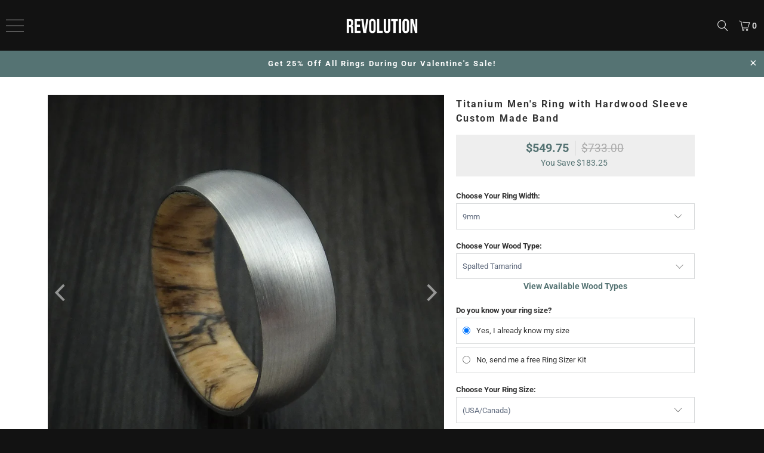

--- FILE ---
content_type: text/html; charset=utf-8
request_url: https://revolutionjewelry.com/products/titanium-ring-with-spalted-tamarind-hardwood-sleeve-custom-made-band
body_size: 55853
content:


 <!DOCTYPE html>
<html class="no-js no-touch" lang="en"> <head>
	<script id="pandectes-rules">   /* PANDECTES-GDPR: DO NOT MODIFY AUTO GENERATED CODE OF THIS SCRIPT */      window.PandectesSettings = {"store":{"id":4278405,"plan":"premium","theme":"1/6 - Valentines Sale","primaryLocale":"en","adminMode":false,"headless":false,"storefrontRootDomain":"","checkoutRootDomain":"","storefrontAccessToken":""},"tsPublished":1767769202,"declaration":{"showPurpose":false,"showProvider":false,"declIntroText":"We use cookies to optimize website functionality, analyze the performance, and provide personalized experience to you. Some cookies are essential to make the website operate and function correctly. Those cookies cannot be disabled.","showDateGenerated":true},"language":{"unpublished":[],"languageMode":"Single","fallbackLanguage":"en","languageDetection":"browser","languagesSupported":[]},"texts":{"managed":{"headerText":{"en":"We respect your privacy"},"consentText":{"en":"Cookies are used to optimize functionality, analyze performance, and provide personalized content including advertising through NextRoll, Facebook, etc. Some cookies are essential for the website and cannot be disabled."},"linkText":{"en":"Learn more"},"imprintText":{"en":"Imprint"},"googleLinkText":{"en":"Google's Privacy Terms"},"allowButtonText":{"en":"Accept All"},"denyButtonText":{"en":"Decline All"},"dismissButtonText":{"en":"Ok"},"leaveSiteButtonText":{"en":"Leave this site"},"preferencesButtonText":{"en":"Preferences"},"cookiePolicyText":{"en":"Cookie policy"},"preferencesPopupTitleText":{"en":"Manage consent preferences"},"preferencesPopupIntroText":{"en":"We use cookies to optimize website functionality, analyze the performance, and provide personalized experience to you. Some cookies are essential to make the website operate and function correctly. Those cookies cannot be disabled. In this window you can manage your preference of cookies."},"preferencesPopupSaveButtonText":{"en":"Save preferences"},"preferencesPopupCloseButtonText":{"en":"Close"},"preferencesPopupAcceptAllButtonText":{"en":"Accept all"},"preferencesPopupRejectAllButtonText":{"en":"Reject all"},"cookiesDetailsText":{"en":"Cookies details"},"preferencesPopupAlwaysAllowedText":{"en":"Always allowed"},"accessSectionParagraphText":{"en":"You have the right to request access to your data at any time."},"accessSectionTitleText":{"en":"Data portability"},"accessSectionAccountInfoActionText":{"en":"Personal data"},"accessSectionDownloadReportActionText":{"en":"Request export"},"accessSectionGDPRRequestsActionText":{"en":"Data subject requests"},"accessSectionOrdersRecordsActionText":{"en":"Orders"},"rectificationSectionParagraphText":{"en":"You have the right to request your data to be updated whenever you think it is appropriate."},"rectificationSectionTitleText":{"en":"Data Rectification"},"rectificationCommentPlaceholder":{"en":"Describe what you want to be updated"},"rectificationCommentValidationError":{"en":"Comment is required"},"rectificationSectionEditAccountActionText":{"en":"Request an update"},"erasureSectionTitleText":{"en":"Right to be forgotten"},"erasureSectionParagraphText":{"en":"You have the right to ask all your data to be erased. After that, you will no longer be able to access your account."},"erasureSectionRequestDeletionActionText":{"en":"Request personal data deletion"},"consentDate":{"en":"Consent date"},"consentId":{"en":"Consent ID"},"consentSectionChangeConsentActionText":{"en":"Change consent preference"},"consentSectionConsentedText":{"en":"You consented to the cookies policy of this website on"},"consentSectionNoConsentText":{"en":"You have not consented to the cookies policy of this website."},"consentSectionTitleText":{"en":"Your cookie consent"},"consentStatus":{"en":"Consent preference"},"confirmationFailureMessage":{"en":"Your request was not verified. Please try again and if problem persists, contact store owner for assistance"},"confirmationFailureTitle":{"en":"A problem occurred"},"confirmationSuccessMessage":{"en":"We will soon get back to you as to your request."},"confirmationSuccessTitle":{"en":"Your request is verified"},"guestsSupportEmailFailureMessage":{"en":"Your request was not submitted. Please try again and if problem persists, contact store owner for assistance."},"guestsSupportEmailFailureTitle":{"en":"A problem occurred"},"guestsSupportEmailPlaceholder":{"en":"E-mail address"},"guestsSupportEmailSuccessMessage":{"en":"If you are registered as a customer of this store, you will soon receive an email with instructions on how to proceed."},"guestsSupportEmailSuccessTitle":{"en":"Thank you for your request"},"guestsSupportEmailValidationError":{"en":"Email is not valid"},"guestsSupportInfoText":{"en":"Please login with your customer account to further proceed."},"submitButton":{"en":"Submit"},"submittingButton":{"en":"Submitting..."},"cancelButton":{"en":"Cancel"},"declIntroText":{"en":"We use cookies to optimize website functionality, analyze the performance, and provide personalized experience to you. Some cookies are essential to make the website operate and function correctly. Those cookies cannot be disabled."},"declName":{"en":"Name"},"declPurpose":{"en":"Purpose"},"declType":{"en":"Type"},"declRetention":{"en":"Retention"},"declProvider":{"en":"Provider"},"declFirstParty":{"en":"First-party"},"declThirdParty":{"en":"Third-party"},"declSeconds":{"en":"seconds"},"declMinutes":{"en":"minutes"},"declHours":{"en":"hours"},"declDays":{"en":"days"},"declWeeks":{"en":"week(s)"},"declMonths":{"en":"months"},"declYears":{"en":"years"},"declSession":{"en":"Session"},"declDomain":{"en":"Domain"},"declPath":{"en":"Path"}},"categories":{"strictlyNecessaryCookiesTitleText":{"en":"Strictly necessary cookies"},"strictlyNecessaryCookiesDescriptionText":{"en":"These cookies are essential in order to enable you to move around the website and use its features, such as accessing secure areas of the website. The website cannot function properly without these cookies."},"functionalityCookiesTitleText":{"en":"Functional cookies"},"functionalityCookiesDescriptionText":{"en":"These cookies enable the site to provide enhanced functionality and personalisation. They may be set by us or by third party providers whose services we have added to our pages. If you do not allow these cookies then some or all of these services may not function properly."},"performanceCookiesTitleText":{"en":"Performance cookies"},"performanceCookiesDescriptionText":{"en":"These cookies enable us to monitor and improve the performance of our website. For example, they allow us to count visits, identify traffic sources and see which parts of the site are most popular."},"targetingCookiesTitleText":{"en":"Targeting cookies"},"targetingCookiesDescriptionText":{"en":"These cookies may be set through our site by our advertising partners. They may be used by those companies to build a profile of your interests and show you relevant adverts on other sites.    They do not store directly personal information, but are based on uniquely identifying your browser and internet device. If you do not allow these cookies, you will experience less targeted advertising."},"unclassifiedCookiesTitleText":{"en":"Unclassified cookies"},"unclassifiedCookiesDescriptionText":{"en":"Unclassified cookies are cookies that we are in the process of classifying, together with the providers of individual cookies."}},"auto":{}},"library":{"previewMode":false,"fadeInTimeout":0,"defaultBlocked":7,"showLink":true,"showImprintLink":false,"showGoogleLink":false,"enabled":true,"cookie":{"expiryDays":365,"secure":true,"domain":""},"dismissOnScroll":false,"dismissOnWindowClick":false,"dismissOnTimeout":false,"palette":{"popup":{"background":"#121212","backgroundForCalculations":{"a":1,"b":18,"g":18,"r":18},"text":"#FFFFFF"},"button":{"background":"transparent","backgroundForCalculations":{"a":1,"b":255,"g":255,"r":255},"text":"#FFFFFF","textForCalculation":{"a":1,"b":255,"g":255,"r":255},"border":"#FFFFFF"}},"content":{"href":"https://revolution-jewelry.myshopify.com/policies/privacy-policy","imprintHref":"/","close":"&#10005;","target":"","logo":""},"window":"<div role=\"dialog\" aria-label=\"{{header}}\" aria-describedby=\"cookieconsent:desc\" id=\"pandectes-banner\" class=\"cc-window-wrapper cc-bottom-wrapper\"><div class=\"pd-cookie-banner-window cc-window {{classes}}\">{{children}}</div></div>","compliance":{"custom":"<div class=\"cc-compliance cc-highlight\">{{preferences}}{{deny}}{{allow}}</div>"},"type":"custom","layouts":{"basic":"{{messagelink}}{{compliance}}"},"position":"bottom","theme":"wired","revokable":false,"animateRevokable":false,"revokableReset":false,"revokableLogoUrl":"https://cdn.shopify.com/s/files/1/0427/8405/t/600/assets/pandectes-reopen-logo.png?v=1767721228","revokablePlacement":"bottom-left","revokableMarginHorizontal":15,"revokableMarginVertical":15,"static":false,"autoAttach":true,"hasTransition":true,"blacklistPage":[""],"elements":{"close":"<button aria-label=\"Close\" type=\"button\" class=\"cc-close\">{{close}}</button>","dismiss":"<button type=\"button\" class=\"cc-btn cc-btn-decision cc-dismiss\">{{dismiss}}</button>","allow":"<button type=\"button\" class=\"cc-btn cc-btn-decision cc-allow\">{{allow}}</button>","deny":"<button type=\"button\" class=\"cc-btn cc-btn-decision cc-deny\">{{deny}}</button>","preferences":"<button type=\"button\" class=\"cc-btn cc-settings\" aria-controls=\"pd-cp-preferences\" onclick=\"Pandectes.fn.openPreferences()\">{{preferences}}</button>"}},"geolocation":{"brOnly":false,"caOnly":true,"euOnly":true,"jpOnly":false,"thOnly":false,"canadaOnly":false,"canadaLaw25":false,"canadaPipeda":false,"globalVisibility":false},"dsr":{"guestsSupport":false,"accessSectionDownloadReportAuto":false},"banner":{"resetTs":1676330011,"extraCss":"        .cc-banner-logo {max-width: 24em!important;}    @media(min-width: 768px) {.cc-window.cc-floating{max-width: 24em!important;width: 24em!important;}}    .cc-message, .pd-cookie-banner-window .cc-header, .cc-logo {text-align: center}    .cc-window-wrapper{z-index: 2147483647;}    .cc-window{z-index: 2147483647;font-size: 13px!important;font-family: inherit;}    .pd-cookie-banner-window .cc-header{font-size: 13px!important;font-family: inherit;}    .pd-cp-ui{font-family: inherit; background-color: #121212;color:#FFFFFF;}    button.pd-cp-btn, a.pd-cp-btn{}    input + .pd-cp-preferences-slider{background-color: rgba(255, 255, 255, 0.3)}    .pd-cp-scrolling-section::-webkit-scrollbar{background-color: rgba(255, 255, 255, 0.3)}    input:checked + .pd-cp-preferences-slider{background-color: rgba(255, 255, 255, 1)}    .pd-cp-scrolling-section::-webkit-scrollbar-thumb {background-color: rgba(255, 255, 255, 1)}    .pd-cp-ui-close{color:#FFFFFF;}    .pd-cp-preferences-slider:before{background-color: #121212}    .pd-cp-title:before {border-color: #FFFFFF!important}    .pd-cp-preferences-slider{background-color:#FFFFFF}    .pd-cp-toggle{color:#FFFFFF!important}    @media(max-width:699px) {.pd-cp-ui-close-top svg {fill: #FFFFFF}}    .pd-cp-toggle:hover,.pd-cp-toggle:visited,.pd-cp-toggle:active{color:#FFFFFF!important}    .pd-cookie-banner-window {box-shadow: 0 0 18px rgb(0 0 0 / 20%);}  ","customJavascript":{},"showPoweredBy":false,"logoHeight":40,"revokableTrigger":false,"hybridStrict":false,"cookiesBlockedByDefault":"7","isActive":true,"implicitSavePreferences":false,"cookieIcon":false,"blockBots":false,"showCookiesDetails":true,"hasTransition":true,"blockingPage":false,"showOnlyLandingPage":false,"leaveSiteUrl":"https://www.google.com","linkRespectStoreLang":false},"cookies":{"0":[{"name":"keep_alive","type":"http","domain":"revolutionjewelry.com","path":"/","provider":"Shopify","firstParty":true,"retention":"30 minute(s)","session":false,"expires":30,"unit":"declMinutes","purpose":{"en":"Used in connection with buyer localization."}},{"name":"secure_customer_sig","type":"http","domain":"revolutionjewelry.com","path":"/","provider":"Shopify","firstParty":true,"retention":"1 year(s)","session":false,"expires":1,"unit":"declYears","purpose":{"en":"Used in connection with customer login."}},{"name":"localization","type":"http","domain":"revolutionjewelry.com","path":"/","provider":"Shopify","firstParty":true,"retention":"1 year(s)","session":false,"expires":1,"unit":"declYears","purpose":{"en":"Shopify store localization"}},{"name":"cart_currency","type":"http","domain":"revolutionjewelry.com","path":"/","provider":"Shopify","firstParty":true,"retention":"14 day(s)","session":false,"expires":14,"unit":"declDays","purpose":{"en":"Used in connection with shopping cart."}},{"name":"shopify_pay_redirect","type":"http","domain":"revolutionjewelry.com","path":"/","provider":"Shopify","firstParty":true,"retention":"60 minute(s)","session":false,"expires":60,"unit":"declMinutes","purpose":{"en":"Used in connection with checkout."}},{"name":"c","type":"http","domain":".bidswitch.net","path":"/","provider":"Shopify","firstParty":false,"retention":"1 year(s)","session":false,"expires":1,"unit":"declYears","purpose":{"en":"Used in connection with checkout."}},{"name":"_secure_session_id","type":"http","domain":"revolutionjewelry.com","path":"/","provider":"Shopify","firstParty":true,"retention":"24 hour(s)","session":false,"expires":24,"unit":"declHours","purpose":{"en":"Used in connection with navigation through a storefront."}}],"1":[{"name":"_orig_referrer","type":"http","domain":".revolutionjewelry.com","path":"/","provider":"Shopify","firstParty":true,"retention":"14 day(s)","session":false,"expires":14,"unit":"declDays","purpose":{"en":"Tracks landing pages."}},{"name":"_y","type":"http","domain":".revolutionjewelry.com","path":"/","provider":"Shopify","firstParty":true,"retention":"1 year(s)","session":false,"expires":1,"unit":"declYears","purpose":{"en":"Shopify analytics."}},{"name":"_s","type":"http","domain":".revolutionjewelry.com","path":"/","provider":"Shopify","firstParty":true,"retention":"30 minute(s)","session":false,"expires":30,"unit":"declMinutes","purpose":{"en":"Shopify analytics."}},{"name":"_shopify_s","type":"http","domain":".revolutionjewelry.com","path":"/","provider":"Shopify","firstParty":true,"retention":"30 minute(s)","session":false,"expires":30,"unit":"declMinutes","purpose":{"en":"Shopify analytics."}},{"name":"_shopify_sa_t","type":"http","domain":".revolutionjewelry.com","path":"/","provider":"Shopify","firstParty":true,"retention":"30 minute(s)","session":false,"expires":30,"unit":"declMinutes","purpose":{"en":"Shopify analytics relating to marketing & referrals."}},{"name":"_shopify_sa_p","type":"http","domain":".revolutionjewelry.com","path":"/","provider":"Shopify","firstParty":true,"retention":"30 minute(s)","session":false,"expires":30,"unit":"declMinutes","purpose":{"en":"Shopify analytics relating to marketing & referrals."}},{"name":"_landing_page","type":"http","domain":".revolutionjewelry.com","path":"/","provider":"Shopify","firstParty":true,"retention":"14 day(s)","session":false,"expires":14,"unit":"declDays","purpose":{"en":"Tracks landing pages."}},{"name":"rlas3","type":"http","domain":".rlcdn.com","path":"/","provider":"other","firstParty":false,"retention":"1 year(s)","session":false,"expires":1,"unit":"declYears","purpose":{"en":""}},{"name":"pxrc","type":"http","domain":".rlcdn.com","path":"/","provider":"other","firstParty":false,"retention":"60 day(s)","session":false,"expires":60,"unit":"declDays","purpose":{"en":""}},{"name":"_shopify_y","type":"http","domain":".revolutionjewelry.com","path":"/","provider":"Shopify","firstParty":true,"retention":"1 year(s)","session":false,"expires":1,"unit":"declYears","purpose":{"en":"Shopify analytics."}},{"name":"__cf_bm","type":"http","domain":".myfonts.net","path":"/","provider":"CloudFlare","firstParty":false,"retention":"30 minute(s)","session":false,"expires":30,"unit":"declMinutes","purpose":{"en":"Used to manage incoming traffic that matches criteria associated with bots."}}],"2":[{"name":"_gid","type":"http","domain":".revolutionjewelry.com","path":"/","provider":"Google","firstParty":true,"retention":"24 hour(s)","session":false,"expires":24,"unit":"declHours","purpose":{"en":"Cookie is placed by Google Analytics to count and track pageviews."}},{"name":"_gat","type":"http","domain":".revolutionjewelry.com","path":"/","provider":"Google","firstParty":true,"retention":"49 second(s)","session":false,"expires":49,"unit":"declSeconds","purpose":{"en":"Cookie is placed by Google Analytics to filter requests from bots."}},{"name":"_ga","type":"http","domain":".revolutionjewelry.com","path":"/","provider":"Google","firstParty":true,"retention":"1 year(s)","session":false,"expires":1,"unit":"declYears","purpose":{"en":"Cookie is set by Google Analytics with unknown functionality"}},{"name":"t_gid","type":"http","domain":".taboola.com","path":"/","provider":"other","firstParty":false,"retention":"1 year(s)","session":false,"expires":1,"unit":"declYears","purpose":{"en":""}},{"name":"IDSYNC","type":"http","domain":".analytics.yahoo.com","path":"/","provider":"other","firstParty":false,"retention":"1 year(s)","session":false,"expires":1,"unit":"declYears","purpose":{"en":""}},{"name":"_ga_M3Y304DQ1Y","type":"http","domain":".revolutionjewelry.com","path":"/","provider":"Google","firstParty":true,"retention":"1 year(s)","session":false,"expires":1,"unit":"declYears","purpose":{"en":"Cookie is set by Google Analytics with unknown functionality"}},{"name":"tuuid","type":"http","domain":".bidswitch.net","path":"/","provider":"other","firstParty":false,"retention":"1 year(s)","session":false,"expires":1,"unit":"declYears","purpose":{"en":""}},{"name":"tuuid_lu","type":"http","domain":".bidswitch.net","path":"/","provider":"other","firstParty":false,"retention":"1 year(s)","session":false,"expires":1,"unit":"declYears","purpose":{"en":""}},{"name":"_gat_gtag_UA_49784611_1","type":"http","domain":".revolutionjewelry.com","path":"/","provider":"Google","firstParty":true,"retention":"49 second(s)","session":false,"expires":49,"unit":"declSeconds","purpose":{"en":"Cookie is placed by Google Analytics to filter requests from bots."}},{"name":"li_sugr","type":"http","domain":".linkedin.com","path":"/","provider":"other","firstParty":false,"retention":"90 day(s)","session":false,"expires":90,"unit":"declDays","purpose":{"en":""}}],"4":[{"name":"_ttp","type":"http","domain":".tiktok.com","path":"/","provider":"TikTok","firstParty":false,"retention":"1 year(s)","session":false,"expires":1,"unit":"declYears","purpose":{"en":""}},{"name":"_fbp","type":"http","domain":".revolutionjewelry.com","path":"/","provider":"Facebook","firstParty":true,"retention":"90 day(s)","session":false,"expires":90,"unit":"declDays","purpose":{"en":"Cookie is placed by Facebook to track visits across websites."}},{"name":"_pin_unauth","type":"http","domain":".revolutionjewelry.com","path":"/","provider":"Pinterest","firstParty":true,"retention":"1 year(s)","session":false,"expires":1,"unit":"declYears","purpose":{"en":"Used to group actions for users who cannot be identified by Pinterest."}},{"name":"_ttp","type":"http","domain":".revolutionjewelry.com","path":"/","provider":"Tiktok","firstParty":true,"retention":"1 year(s)","session":false,"expires":1,"unit":"declYears","purpose":{"en":""}},{"name":"__adroll_fpc","type":"http","domain":".revolutionjewelry.com","path":"/","provider":"Adroll","firstParty":true,"retention":"1 year(s)","session":false,"expires":1,"unit":"declYears","purpose":{"en":""}},{"name":"_tt_enable_cookie","type":"http","domain":".revolutionjewelry.com","path":"/","provider":"Tiktok","firstParty":true,"retention":"1 year(s)","session":false,"expires":1,"unit":"declYears","purpose":{"en":""}},{"name":"CMID","type":"http","domain":".casalemedia.com","path":"/","provider":"other","firstParty":false,"retention":"1 year(s)","session":false,"expires":1,"unit":"declYears","purpose":{"en":""}},{"name":"CMPS","type":"http","domain":".casalemedia.com","path":"/","provider":"other","firstParty":false,"retention":"90 day(s)","session":false,"expires":90,"unit":"declDays","purpose":{"en":""}},{"name":"__ar_v4","type":"http","domain":".revolutionjewelry.com","path":"/","provider":"Google","firstParty":true,"retention":"1 year(s)","session":false,"expires":1,"unit":"declYears","purpose":{"en":""}},{"name":"CMPRO","type":"http","domain":".casalemedia.com","path":"/","provider":"other","firstParty":false,"retention":"90 day(s)","session":false,"expires":90,"unit":"declDays","purpose":{"en":""}},{"name":"tluid","type":"http","domain":".3lift.com","path":"/","provider":"other","firstParty":false,"retention":"90 day(s)","session":false,"expires":90,"unit":"declDays","purpose":{"en":""}},{"name":"audit","type":"http","domain":".rubiconproject.com","path":"/","provider":"other","firstParty":false,"retention":"1 year(s)","session":false,"expires":1,"unit":"declYears","purpose":{"en":""}},{"name":"A3","type":"http","domain":".yahoo.com","path":"/","provider":"other","firstParty":false,"retention":"1 year(s)","session":false,"expires":1,"unit":"declYears","purpose":{"en":""}},{"name":"didts","type":"http","domain":".pippio.com","path":"/","provider":"other","firstParty":false,"retention":"1 year(s)","session":false,"expires":1,"unit":"declYears","purpose":{"en":""}},{"name":"IDE","type":"http","domain":".doubleclick.net","path":"/","provider":"Google","firstParty":true,"retention":"1 year(s)","session":false,"expires":1,"unit":"declYears","purpose":{"en":"To measure the visitors’ actions after they click through from an advert. Expires after 1 year."}},{"name":"did","type":"http","domain":".pippio.com","path":"/","provider":"other","firstParty":false,"retention":"1 year(s)","session":false,"expires":1,"unit":"declYears","purpose":{"en":""}},{"name":"__adroll","type":"http","domain":".d.adroll.com","path":"/","provider":"Adroll","firstParty":false,"retention":"1 year(s)","session":false,"expires":1,"unit":"declYears","purpose":{"en":""}},{"name":"__adroll_shared","type":"http","domain":".adroll.com","path":"/","provider":"Adroll","firstParty":false,"retention":"1 year(s)","session":false,"expires":1,"unit":"declYears","purpose":{"en":""}},{"name":"khaos","type":"http","domain":".rubiconproject.com","path":"/","provider":"other","firstParty":false,"retention":"1 year(s)","session":false,"expires":1,"unit":"declYears","purpose":{"en":""}},{"name":"_gcl_au","type":"http","domain":".revolutionjewelry.com","path":"/","provider":"Google","firstParty":true,"retention":"90 day(s)","session":false,"expires":90,"unit":"declDays","purpose":{"en":"Cookie is placed by Google Tag Manager to track conversions."}},{"name":"lidc","type":"http","domain":".linkedin.com","path":"/","provider":"LinkedIn","firstParty":false,"retention":"24 hour(s)","session":false,"expires":24,"unit":"declHours","purpose":{"en":""}},{"name":"TDID","type":"http","domain":".adsrvr.org","path":"/","provider":"other","firstParty":false,"retention":"1 year(s)","session":false,"expires":1,"unit":"declYears","purpose":{"en":""}},{"name":"TDCPM","type":"http","domain":".adsrvr.org","path":"/","provider":"other","firstParty":false,"retention":"1 year(s)","session":false,"expires":1,"unit":"declYears","purpose":{"en":""}},{"name":"uuid","type":"http","domain":".mathtag.com","path":"/","provider":"other","firstParty":false,"retention":"1 year(s)","session":false,"expires":1,"unit":"declYears","purpose":{"en":""}},{"name":"bcookie","type":"http","domain":".linkedin.com","path":"/","provider":"LinkedIn","firstParty":false,"retention":"1 year(s)","session":false,"expires":1,"unit":"declYears","purpose":{"en":""}},{"name":"nnls","type":"http","domain":".pippio.com","path":"/","provider":"other","firstParty":false,"retention":"60 day(s)","session":false,"expires":60,"unit":"declDays","purpose":{"en":""}},{"name":"pxrc","type":"http","domain":".pippio.com","path":"/","provider":"other","firstParty":false,"retention":"60 day(s)","session":false,"expires":60,"unit":"declDays","purpose":{"en":""}}],"8":[]},"blocker":{"isActive":true,"googleConsentMode":{"id":"GTM-K9KR4GD","analyticsId":"G-M3Y304DQ1Y","adwordsId":"AW-780086953","isActive":true,"adStorageCategory":4,"analyticsStorageCategory":2,"personalizationStorageCategory":1,"functionalityStorageCategory":1,"customEvent":true,"securityStorageCategory":0,"redactData":true,"urlPassthrough":false,"dataLayerProperty":"dataLayer","waitForUpdate":0,"useNativeChannel":false},"facebookPixel":{"id":"","isActive":false,"ldu":false},"microsoft":{},"rakuten":{"isActive":false,"cmp":false,"ccpa":false},"klaviyoIsActive":false,"gpcIsActive":false,"clarity":{},"defaultBlocked":7,"patterns":{"whiteList":[],"blackList":{"1":[],"2":[],"4":["s.adroll.com/j/","bat.bing.com","clarity.ms"],"8":[]},"iframesWhiteList":[],"iframesBlackList":{"1":[],"2":[],"4":[],"8":[]},"beaconsWhiteList":[],"beaconsBlackList":{"1":[],"2":[],"4":[],"8":[]}}}}      !function(){"use strict";window.PandectesRules=window.PandectesRules||{},window.PandectesRules.manualBlacklist={1:[],2:[],4:[]},window.PandectesRules.blacklistedIFrames={1:[],2:[],4:[]},window.PandectesRules.blacklistedCss={1:[],2:[],4:[]},window.PandectesRules.blacklistedBeacons={1:[],2:[],4:[]};const e="javascript/blocked",t=["US-CA","US-VA","US-CT","US-UT","US-CO","US-MT","US-TX","US-OR","US-IA","US-NE","US-NH","US-DE","US-NJ","US-TN","US-MN"],n=["AT","BE","BG","HR","CY","CZ","DK","EE","FI","FR","DE","GR","HU","IE","IT","LV","LT","LU","MT","NL","PL","PT","RO","SK","SI","ES","SE","GB","LI","NO","IS"];function a(e){return new RegExp(e.replace(/[/\\.+?$()]/g,"\\$&").replace("*","(.*)"))}const o=(e,t="log")=>{new URLSearchParams(window.location.search).get("log")&&console[t](`PandectesRules: ${e}`)};function s(e){const t=document.createElement("script");t.async=!0,t.src=e,document.head.appendChild(t)}const r=window.PandectesRulesSettings||window.PandectesSettings,i=function(){if(void 0!==window.dataLayer&&Array.isArray(window.dataLayer)){if(window.dataLayer.some((e=>"pandectes_full_scan"===e.event)))return!0}return!1}(),c=((e="_pandectes_gdpr")=>{const t=("; "+document.cookie).split("; "+e+"=");let n;if(t.length<2)n={};else{const e=t.pop().split(";");n=window.atob(e.shift())}const a=(e=>{try{return JSON.parse(e)}catch(e){return!1}})(n);return!1!==a?a:n})(),{banner:{isActive:d},blocker:{defaultBlocked:l,patterns:u}}=r,g=c&&null!==c.preferences&&void 0!==c.preferences?c.preferences:null,p=i?0:d?null===g?l:g:0,f={1:!(1&p),2:!(2&p),4:!(4&p)},{blackList:h,whiteList:w,iframesBlackList:y,iframesWhiteList:m,beaconsBlackList:b,beaconsWhiteList:_}=u,k={blackList:[],whiteList:[],iframesBlackList:{1:[],2:[],4:[],8:[]},iframesWhiteList:[],beaconsBlackList:{1:[],2:[],4:[],8:[]},beaconsWhiteList:[]};[1,2,4].map((e=>{f[e]||(k.blackList.push(...h[e].length?h[e].map(a):[]),k.iframesBlackList[e]=y[e].length?y[e].map(a):[],k.beaconsBlackList[e]=b[e].length?b[e].map(a):[])})),k.whiteList=w.length?w.map(a):[],k.iframesWhiteList=m.length?m.map(a):[],k.beaconsWhiteList=_.length?_.map(a):[];const v={scripts:[],iframes:{1:[],2:[],4:[]},beacons:{1:[],2:[],4:[]},css:{1:[],2:[],4:[]}},L=(t,n)=>t&&(!n||n!==e)&&(!k.blackList||k.blackList.some((e=>e.test(t))))&&(!k.whiteList||k.whiteList.every((e=>!e.test(t)))),S=(e,t)=>{const n=k.iframesBlackList[t],a=k.iframesWhiteList;return e&&(!n||n.some((t=>t.test(e))))&&(!a||a.every((t=>!t.test(e))))},C=(e,t)=>{const n=k.beaconsBlackList[t],a=k.beaconsWhiteList;return e&&(!n||n.some((t=>t.test(e))))&&(!a||a.every((t=>!t.test(e))))},A=new MutationObserver((e=>{for(let t=0;t<e.length;t++){const{addedNodes:n}=e[t];for(let e=0;e<n.length;e++){const t=n[e],a=t.dataset&&t.dataset.cookiecategory;if(1===t.nodeType&&"LINK"===t.tagName){const e=t.dataset&&t.dataset.href;if(e&&a)switch(a){case"functionality":case"C0001":v.css[1].push(e);break;case"performance":case"C0002":v.css[2].push(e);break;case"targeting":case"C0003":v.css[4].push(e)}}}}}));var P=new MutationObserver((t=>{for(let n=0;n<t.length;n++){const{addedNodes:a}=t[n];for(let t=0;t<a.length;t++){const n=a[t],s=n.src||n.dataset&&n.dataset.src,r=n.dataset&&n.dataset.cookiecategory;if(1===n.nodeType&&"IFRAME"===n.tagName){if(s){let e=!1;S(s,1)||"functionality"===r||"C0001"===r?(e=!0,v.iframes[1].push(s)):S(s,2)||"performance"===r||"C0002"===r?(e=!0,v.iframes[2].push(s)):(S(s,4)||"targeting"===r||"C0003"===r)&&(e=!0,v.iframes[4].push(s)),e&&(n.removeAttribute("src"),n.setAttribute("data-src",s))}}else if(1===n.nodeType&&"IMG"===n.tagName){if(s){let e=!1;C(s,1)?(e=!0,v.beacons[1].push(s)):C(s,2)?(e=!0,v.beacons[2].push(s)):C(s,4)&&(e=!0,v.beacons[4].push(s)),e&&(n.removeAttribute("src"),n.setAttribute("data-src",s))}}else if(1===n.nodeType&&"SCRIPT"===n.tagName){const t=n.type;let a=!1;if(L(s,t)?(o(`rule blocked: ${s}`),a=!0):s&&r?o(`manually blocked @ ${r}: ${s}`):r&&o(`manually blocked @ ${r}: inline code`),a){v.scripts.push([n,t]),n.type=e;const a=function(t){n.getAttribute("type")===e&&t.preventDefault(),n.removeEventListener("beforescriptexecute",a)};n.addEventListener("beforescriptexecute",a),n.parentElement&&n.parentElement.removeChild(n)}}}}}));const $=document.createElement,E={src:Object.getOwnPropertyDescriptor(HTMLScriptElement.prototype,"src"),type:Object.getOwnPropertyDescriptor(HTMLScriptElement.prototype,"type")};window.PandectesRules.unblockCss=e=>{const t=v.css[e]||[];t.length&&o(`Unblocking CSS for ${e}`),t.forEach((e=>{const t=document.querySelector(`link[data-href^="${e}"]`);t.removeAttribute("data-href"),t.href=e})),v.css[e]=[]},window.PandectesRules.unblockIFrames=e=>{const t=v.iframes[e]||[];t.length&&o(`Unblocking IFrames for ${e}`),k.iframesBlackList[e]=[],t.forEach((e=>{const t=document.querySelector(`iframe[data-src^="${e}"]`);t.removeAttribute("data-src"),t.src=e})),v.iframes[e]=[]},window.PandectesRules.unblockBeacons=e=>{const t=v.beacons[e]||[];t.length&&o(`Unblocking Beacons for ${e}`),k.beaconsBlackList[e]=[],t.forEach((e=>{const t=document.querySelector(`img[data-src^="${e}"]`);t.removeAttribute("data-src"),t.src=e})),v.beacons[e]=[]},window.PandectesRules.unblockInlineScripts=function(e){const t=1===e?"functionality":2===e?"performance":"targeting",n=document.querySelectorAll(`script[type="javascript/blocked"][data-cookiecategory="${t}"]`);o(`unblockInlineScripts: ${n.length} in ${t}`),n.forEach((function(e){const t=document.createElement("script");t.type="text/javascript",e.hasAttribute("src")?t.src=e.getAttribute("src"):t.textContent=e.textContent,document.head.appendChild(t),e.parentNode.removeChild(e)}))},window.PandectesRules.unblockInlineCss=function(e){const t=1===e?"functionality":2===e?"performance":"targeting",n=document.querySelectorAll(`link[data-cookiecategory="${t}"]`);o(`unblockInlineCss: ${n.length} in ${t}`),n.forEach((function(e){e.href=e.getAttribute("data-href")}))},window.PandectesRules.unblock=function(e){e.length<1?(k.blackList=[],k.whiteList=[],k.iframesBlackList=[],k.iframesWhiteList=[]):(k.blackList&&(k.blackList=k.blackList.filter((t=>e.every((e=>"string"==typeof e?!t.test(e):e instanceof RegExp?t.toString()!==e.toString():void 0))))),k.whiteList&&(k.whiteList=[...k.whiteList,...e.map((e=>{if("string"==typeof e){const t=".*"+a(e)+".*";if(k.whiteList.every((e=>e.toString()!==t.toString())))return new RegExp(t)}else if(e instanceof RegExp&&k.whiteList.every((t=>t.toString()!==e.toString())))return e;return null})).filter(Boolean)]));let t=0;[...v.scripts].forEach((([e,n],a)=>{if(function(e){const t=e.getAttribute("src");return k.blackList&&k.blackList.every((e=>!e.test(t)))||k.whiteList&&k.whiteList.some((e=>e.test(t)))}(e)){const o=document.createElement("script");for(let t=0;t<e.attributes.length;t++){let n=e.attributes[t];"src"!==n.name&&"type"!==n.name&&o.setAttribute(n.name,e.attributes[t].value)}o.setAttribute("src",e.src),o.setAttribute("type",n||"application/javascript"),document.head.appendChild(o),v.scripts.splice(a-t,1),t++}})),0==k.blackList.length&&0===k.iframesBlackList[1].length&&0===k.iframesBlackList[2].length&&0===k.iframesBlackList[4].length&&0===k.beaconsBlackList[1].length&&0===k.beaconsBlackList[2].length&&0===k.beaconsBlackList[4].length&&(o("Disconnecting observers"),P.disconnect(),A.disconnect())};const{store:{adminMode:T,headless:B,storefrontRootDomain:R,checkoutRootDomain:I,storefrontAccessToken:O},banner:{isActive:N},blocker:U}=r,{defaultBlocked:D}=U;N&&function(e){if(window.Shopify&&window.Shopify.customerPrivacy)return void e();let t=null;window.Shopify&&window.Shopify.loadFeatures&&window.Shopify.trackingConsent?e():t=setInterval((()=>{window.Shopify&&window.Shopify.loadFeatures&&(clearInterval(t),window.Shopify.loadFeatures([{name:"consent-tracking-api",version:"0.1"}],(t=>{t?o("Shopify.customerPrivacy API - failed to load"):(o(`shouldShowBanner() -> ${window.Shopify.trackingConsent.shouldShowBanner()} | saleOfDataRegion() -> ${window.Shopify.trackingConsent.saleOfDataRegion()}`),e())})))}),10)}((()=>{!function(){const e=window.Shopify.trackingConsent;if(!1!==e.shouldShowBanner()||null!==g||7!==D)try{const t=T&&!(window.Shopify&&window.Shopify.AdminBarInjector);let n={preferences:!(1&p)||i||t,analytics:!(2&p)||i||t,marketing:!(4&p)||i||t};B&&(n.headlessStorefront=!0,n.storefrontRootDomain=R?.length?R:window.location.hostname,n.checkoutRootDomain=I?.length?I:`checkout.${window.location.hostname}`,n.storefrontAccessToken=O?.length?O:""),e.firstPartyMarketingAllowed()===n.marketing&&e.analyticsProcessingAllowed()===n.analytics&&e.preferencesProcessingAllowed()===n.preferences||e.setTrackingConsent(n,(function(e){e&&e.error?o("Shopify.customerPrivacy API - failed to setTrackingConsent"):o(`setTrackingConsent(${JSON.stringify(n)})`)}))}catch(e){o("Shopify.customerPrivacy API - exception")}}(),function(){if(B){const e=window.Shopify.trackingConsent,t=e.currentVisitorConsent();if(navigator.globalPrivacyControl&&""===t.sale_of_data){const t={sale_of_data:!1,headlessStorefront:!0};t.storefrontRootDomain=R?.length?R:window.location.hostname,t.checkoutRootDomain=I?.length?I:`checkout.${window.location.hostname}`,t.storefrontAccessToken=O?.length?O:"",e.setTrackingConsent(t,(function(e){e&&e.error?o(`Shopify.customerPrivacy API - failed to setTrackingConsent({${JSON.stringify(t)})`):o(`setTrackingConsent(${JSON.stringify(t)})`)}))}}}()}));const M="[Pandectes :: Google Consent Mode debug]:";function j(...e){const t=e[0],n=e[1],a=e[2];if("consent"!==t)return"config"===t?"config":void 0;const{ad_storage:o,ad_user_data:s,ad_personalization:r,functionality_storage:i,analytics_storage:c,personalization_storage:d,security_storage:l}=a,u={Command:t,Mode:n,ad_storage:o,ad_user_data:s,ad_personalization:r,functionality_storage:i,analytics_storage:c,personalization_storage:d,security_storage:l};return console.table(u),"default"===n&&("denied"===o&&"denied"===s&&"denied"===r&&"denied"===i&&"denied"===c&&"denied"===d||console.warn(`${M} all types in a "default" command should be set to "denied" except for security_storage that should be set to "granted"`)),n}let z=!1,x=!1;function q(e){e&&("default"===e?(z=!0,x&&console.warn(`${M} "default" command was sent but there was already an "update" command before it.`)):"update"===e?(x=!0,z||console.warn(`${M} "update" command was sent but there was no "default" command before it.`)):"config"===e&&(z||console.warn(`${M} a tag read consent state before a "default" command was sent.`)))}const{banner:{isActive:F,hybridStrict:W},geolocation:{caOnly:H=!1,euOnly:G=!1,brOnly:J=!1,jpOnly:V=!1,thOnly:K=!1,chOnly:Z=!1,zaOnly:Y=!1,canadaOnly:X=!1,globalVisibility:Q=!0},blocker:{defaultBlocked:ee=7,googleConsentMode:{isActive:te,onlyGtm:ne=!1,id:ae="",analyticsId:oe="",adwordsId:se="",redactData:re,urlPassthrough:ie,adStorageCategory:ce,analyticsStorageCategory:de,functionalityStorageCategory:le,personalizationStorageCategory:ue,securityStorageCategory:ge,dataLayerProperty:pe="dataLayer",waitForUpdate:fe=0,useNativeChannel:he=!1,debugMode:we=!1}}}=r;function ye(){window[pe].push(arguments)}window[pe]=window[pe]||[];const me={hasInitialized:!1,useNativeChannel:!1,ads_data_redaction:!1,url_passthrough:!1,data_layer_property:"dataLayer",storage:{ad_storage:"granted",ad_user_data:"granted",ad_personalization:"granted",analytics_storage:"granted",functionality_storage:"granted",personalization_storage:"granted",security_storage:"granted"}};if(F&&te)if(we&&(be=pe||"dataLayer",window[be].forEach((e=>{q(j(...e))})),window[be].push=function(...e){return q(j(...e[0])),Array.prototype.push.apply(this,e)}),ne){const e="https://www.googletagmanager.com";if(ae.length){const t=ae.split(",");window[me.data_layer_property].push({"gtm.start":(new Date).getTime(),event:"gtm.js"});for(let n=0;n<t.length;n++){const a="dataLayer"!==me.data_layer_property?`&l=${me.data_layer_property}`:"";s(`${e}/gtm.js?id=${t[n].trim()}${a}`)}}}else{const e=0===(ee&ce)?"granted":"denied",a=0===(ee&de)?"granted":"denied",o=0===(ee&le)?"granted":"denied",r=0===(ee&ue)?"granted":"denied",i=0===(ee&ge)?"granted":"denied";me.hasInitialized=!0,me.useNativeChannel=he,me.url_passthrough=ie,me.ads_data_redaction="denied"===e&&re,me.storage.ad_storage=e,me.storage.ad_user_data=e,me.storage.ad_personalization=e,me.storage.analytics_storage=a,me.storage.functionality_storage=o,me.storage.personalization_storage=r,me.storage.security_storage=i,me.data_layer_property=pe||"dataLayer",ye("set","developer_id.dMTZkMj",!0),me.ads_data_redaction&&ye("set","ads_data_redaction",me.ads_data_redaction),me.url_passthrough&&ye("set","url_passthrough",me.url_passthrough),function(){const e=p!==ee?{wait_for_update:fe||500}:fe?{wait_for_update:fe}:{};Q&&!W?ye("consent","default",{...me.storage,...e}):(ye("consent","default",{...me.storage,...e,region:[...G||W?n:[],...H&&!W?t:[],...J&&!W?["BR"]:[],...V&&!W?["JP"]:[],...!1===X||W?[]:["CA"],...K&&!W?["TH"]:[],...Z&&!W?["CH"]:[],...Y&&!W?["ZA"]:[]]}),ye("consent","default",{ad_storage:"granted",ad_user_data:"granted",ad_personalization:"granted",analytics_storage:"granted",functionality_storage:"granted",personalization_storage:"granted",security_storage:"granted",...e}));if(null!==g){const e=0===(p&ce)?"granted":"denied",t=0===(p&de)?"granted":"denied",n=0===(p&le)?"granted":"denied",a=0===(p&ue)?"granted":"denied",o=0===(p&ge)?"granted":"denied";me.storage.ad_storage=e,me.storage.ad_user_data=e,me.storage.ad_personalization=e,me.storage.analytics_storage=t,me.storage.functionality_storage=n,me.storage.personalization_storage=a,me.storage.security_storage=o,ye("consent","update",me.storage)}ye("js",new Date);const a="https://www.googletagmanager.com";if(ae.length){const e=ae.split(",");window[me.data_layer_property].push({"gtm.start":(new Date).getTime(),event:"gtm.js"});for(let t=0;t<e.length;t++){const n="dataLayer"!==me.data_layer_property?`&l=${me.data_layer_property}`:"";s(`${a}/gtm.js?id=${e[t].trim()}${n}`)}}if(oe.length){const e=oe.split(",");for(let t=0;t<e.length;t++){const n=e[t].trim();n.length&&(s(`${a}/gtag/js?id=${n}`),ye("config",n,{send_page_view:!1}))}}if(se.length){const e=se.split(",");for(let t=0;t<e.length;t++){const n=e[t].trim();n.length&&(s(`${a}/gtag/js?id=${n}`),ye("config",n,{allow_enhanced_conversions:!0}))}}}()}var be;const{blocker:{klaviyoIsActive:_e,googleConsentMode:{adStorageCategory:ke}}}=r;_e&&window.addEventListener("PandectesEvent_OnConsent",(function(e){const{preferences:t}=e.detail;if(null!=t){const e=0===(t&ke)?"granted":"denied";void 0!==window.klaviyo&&window.klaviyo.isIdentified()&&window.klaviyo.push(["identify",{ad_personalization:e,ad_user_data:e}])}}));const{banner:{revokableTrigger:ve}}=r;ve&&(window.onload=async()=>{for await(let e of((e,t=1e3,n=1e4)=>{const a=new WeakMap;return{async*[Symbol.asyncIterator](){const o=Date.now();for(;Date.now()-o<n;){const n=document.querySelectorAll(e);for(const e of n)a.has(e)||(a.set(e,!0),yield e);await new Promise((e=>setTimeout(e,t)))}}}})('a[href*="#reopenBanner"]'))e.onclick=e=>{e.preventDefault(),window.Pandectes.fn.revokeConsent()}});const{banner:{isActive:Le},blocker:{defaultBlocked:Se=7,microsoft:{isActive:Ce,uetTags:Ae,dataLayerProperty:Pe="uetq"}={isActive:!1,uetTags:"",dataLayerProperty:"uetq"},clarity:{isActive:$e,id:Ee}={isActive:!1,id:""}}}=r,Te={hasInitialized:!1,data_layer_property:"uetq",storage:{ad_storage:"granted"}};if(Le&&Ce){if(function(e,t,n){const a=new Date;a.setTime(a.getTime()+24*n*60*60*1e3);const o="expires="+a.toUTCString();document.cookie=`${e}=${t}; ${o}; path=/; secure; samesite=strict`}("_uetmsdns","0",365),Ae.length){const e=Ae.split(",");for(let t=0;t<e.length;t++)e[t].trim().length&&Me(e[t])}const e=4&Se?"denied":"granted";if(Te.hasInitialized=!0,Te.storage.ad_storage=e,window[Pe]=window[Pe]||[],window[Pe].push("consent","default",Te.storage),null!==g){const e=4&p?"denied":"granted";Te.storage.ad_storage=e,window[Pe].push("consent","update",Te.storage)}window.addEventListener("PandectesEvent_OnConsent",(e=>{["new","revoke"].includes(e.detail?.consentType)&&(4&e.detail?.preferences?window[Pe].push("consent","update",{ad_storage:"denied"}):window[Pe].push("consent","update",{ad_storage:"granted"}))}))}var Be,Re,Ie,Oe,Ne,Ue,De;function Me(e){const t=document.createElement("script");t.type="text/javascript",t.async=!0,t.src="//bat.bing.com/bat.js",t.onload=function(){const t={ti:e,cookieFlags:"SameSite=None;Secure"};t.q=window[Pe],window[Pe]=new UET(t),window[Pe].push("pageLoad")},document.head.appendChild(t)}$e&&Le&&(Ee.length&&(Be=window,Re=document,Oe="script",Ne=Ee,Be[Ie="clarity"]=Be[Ie]||function(){(Be[Ie].q=Be[Ie].q||[]).push(arguments)},(Ue=Re.createElement(Oe)).async=1,Ue.src="https://www.clarity.ms/tag/"+Ne,(De=Re.getElementsByTagName(Oe)[0]).parentNode.insertBefore(Ue,De)),window.addEventListener("PandectesEvent_OnConsent",(e=>{["new","revoke"].includes(e.detail?.consentType)&&"function"==typeof window.clarity&&(2&e.detail?.preferences?window.clarity("consent",!1):window.clarity("consent"))}))),window.PandectesRules.gcm=me;const{banner:{isActive:je},blocker:{isActive:ze}}=r;o(`Prefs: ${p} | Banner: ${je?"on":"off"} | Blocker: ${ze?"on":"off"}`);const xe=null===g&&/\/checkouts\//.test(window.location.pathname);0!==p&&!1===i&&ze&&!xe&&(o("Blocker will execute"),document.createElement=function(...t){if("script"!==t[0].toLowerCase())return $.bind?$.bind(document)(...t):$;const n=$.bind(document)(...t);try{Object.defineProperties(n,{src:{...E.src,set(t){L(t,n.type)&&E.type.set.call(this,e),E.src.set.call(this,t)}},type:{...E.type,get(){const t=E.type.get.call(this);return t===e||L(this.src,t)?null:t},set(t){const a=L(n.src,n.type)?e:t;E.type.set.call(this,a)}}}),n.setAttribute=function(t,a){if("type"===t){const t=L(n.src,n.type)?e:a;E.type.set.call(n,t)}else"src"===t?(L(a,n.type)&&E.type.set.call(n,e),E.src.set.call(n,a)):HTMLScriptElement.prototype.setAttribute.call(n,t,a)}}catch(e){console.warn("Yett: unable to prevent script execution for script src ",n.src,".\n",'A likely cause would be because you are using a third-party browser extension that monkey patches the "document.createElement" function.')}return n},P.observe(document.documentElement,{childList:!0,subtree:!0}),A.observe(document.documentElement,{childList:!0,subtree:!0}))}();
</script> <meta charset="utf-8"> <meta http-equiv="cleartype" content="on"> <meta name="robots" content="index,follow"> <!-- Mobile Specific Metas --> <meta name="HandheldFriendly" content="True"> <meta name="MobileOptimized" content="320"> <meta name="viewport" content="width=device-width,initial-scale=1"> <meta name="theme-color" content="#ffffff"> <title>
      Titanium Men&#39;s Ring with Hardwood Sleeve Custom Made Band | REVOLUTION</title> <meta name="description" content="Buy this Titanium Men&#39;s Ring with a Satin Finish with a Spalted Tamarind Wood Sleeve at Revolution Jewelry"/> <!-- Preconnect Domains --> <link rel="preconnect" href="https://fonts.shopifycdn.com" /> <link rel="preconnect" href="https://cdn.shopify.com" /> <link rel="preconnect" href="https://fonts.googleapis.com"> <link rel="preconnect" href="https://fonts.gstatic.com" crossorigin> <!-- fallback for browsers that don't support preconnect --> <link rel="dns-prefetch" href="https://fonts.shopifycdn.com" /> <link rel="dns-prefetch" href="https://cdn.shopify.com" /> <!-- Preload Assets --> <link rel="preload" href="//revolutionjewelry.com/cdn/shop/t/600/assets/fancybox.css?v=19278034316635137701767721228" as="style"> <link rel="preload" href="//revolutionjewelry.com/cdn/shop/t/600/assets/styles.css?v=157267642550315244211767721356" as="style"> <link rel="preload" href="//revolutionjewelry.com/cdn/shop/t/600/assets/jquery.min.js?v=125460993922723132401767721228" as="script"> <link rel="preload" href="//revolutionjewelry.com/cdn/shop/t/600/assets/vendors.js?v=51772124549495699811767721228" as="script"> <link rel="preload" href="//revolutionjewelry.com/cdn/shop/t/600/assets/sections.js?v=51619703500891824281767721228" as="script"> <link rel="preload" href="//revolutionjewelry.com/cdn/shop/t/600/assets/utilities.js?v=6584412554243797801767721356" as="script"> <link rel="preload" href="//revolutionjewelry.com/cdn/shop/t/600/assets/app.js?v=72085507490303869841767721228" as="script"> <link rel="preload" href="//revolutionjewelry.com/cdn/fonts/roboto/roboto_n4.2019d890f07b1852f56ce63ba45b2db45d852cba.woff2" as="font" type="font/woff2" crossorigin> <link href="https://fonts.googleapis.com/css2?family=Bebas+Neue&display=swap" rel="stylesheet"> <style>
      @media only screen and (max-width: 1262px) {
        .section-wrapper {
          margin-top: 129.3px;
        }
      }
      @media only screen and (min-width: 1263px) {
        .section-wrapper {
          margin-top: 129.3px;
        }
      }
      .bebas-neue-regular {
        font-family: "Bebas Neue", sans-serif;
        font-weight: 400;
        font-style: normal;
      }</style> <!-- Stylesheet for Fancybox library --> <link href="//revolutionjewelry.com/cdn/shop/t/600/assets/fancybox.css?v=19278034316635137701767721228" rel="stylesheet" type="text/css" media="all" /> <!-- Stylesheets for Turbo --> <link href="//revolutionjewelry.com/cdn/shop/t/600/assets/styles.css?v=157267642550315244211767721356" rel="stylesheet" type="text/css" media="all" /> <script>
      window.lazySizesConfig = window.lazySizesConfig || {};

      lazySizesConfig.expand = 300;
      lazySizesConfig.loadHidden = false;

      /*! lazysizes - v5.2.2 - bgset plugin */
      !function(e,t){var a=function(){t(e.lazySizes),e.removeEventListener("lazyunveilread",a,!0)};t=t.bind(null,e,e.document),"object"==typeof module&&module.exports?t(require("lazysizes")):"function"==typeof define&&define.amd?define(["lazysizes"],t):e.lazySizes?a():e.addEventListener("lazyunveilread",a,!0)}(window,function(e,z,g){"use strict";var c,y,b,f,i,s,n,v,m;e.addEventListener&&(c=g.cfg,y=/\s+/g,b=/\s*\|\s+|\s+\|\s*/g,f=/^(.+?)(?:\s+\[\s*(.+?)\s*\])(?:\s+\[\s*(.+?)\s*\])?$/,i=/^\s*\(*\s*type\s*:\s*(.+?)\s*\)*\s*$/,s=/\(|\)|'/,n={contain:1,cover:1},v=function(e,t){var a;t&&((a=t.match(i))&&a[1]?e.setAttribute("type",a[1]):e.setAttribute("media",c.customMedia[t]||t))},m=function(e){var t,a,i,r;e.target._lazybgset&&(a=(t=e.target)._lazybgset,(i=t.currentSrc||t.src)&&((r=g.fire(a,"bgsetproxy",{src:i,useSrc:s.test(i)?JSON.stringify(i):i})).defaultPrevented||(a.style.backgroundImage="url("+r.detail.useSrc+")")),t._lazybgsetLoading&&(g.fire(a,"_lazyloaded",{},!1,!0),delete t._lazybgsetLoading))},addEventListener("lazybeforeunveil",function(e){var t,a,i,r,s,n,l,d,o,u;!e.defaultPrevented&&(t=e.target.getAttribute("data-bgset"))&&(o=e.target,(u=z.createElement("img")).alt="",u._lazybgsetLoading=!0,e.detail.firesLoad=!0,a=t,i=o,r=u,s=z.createElement("picture"),n=i.getAttribute(c.sizesAttr),l=i.getAttribute("data-ratio"),d=i.getAttribute("data-optimumx"),i._lazybgset&&i._lazybgset.parentNode==i&&i.removeChild(i._lazybgset),Object.defineProperty(r,"_lazybgset",{value:i,writable:!0}),Object.defineProperty(i,"_lazybgset",{value:s,writable:!0}),a=a.replace(y," ").split(b),s.style.display="none",r.className=c.lazyClass,1!=a.length||n||(n="auto"),a.forEach(function(e){var t,a=z.createElement("source");n&&"auto"!=n&&a.setAttribute("sizes",n),(t=e.match(f))?(a.setAttribute(c.srcsetAttr,t[1]),v(a,t[2]),v(a,t[3])):a.setAttribute(c.srcsetAttr,e),s.appendChild(a)}),n&&(r.setAttribute(c.sizesAttr,n),i.removeAttribute(c.sizesAttr),i.removeAttribute("sizes")),d&&r.setAttribute("data-optimumx",d),l&&r.setAttribute("data-ratio",l),s.appendChild(r),i.appendChild(s),setTimeout(function(){g.loader.unveil(u),g.rAF(function(){g.fire(u,"_lazyloaded",{},!0,!0),u.complete&&m({target:u})})}))}),z.addEventListener("load",m,!0),e.addEventListener("lazybeforesizes",function(e){var t,a,i,r;e.detail.instance==g&&e.target._lazybgset&&e.detail.dataAttr&&(t=e.target._lazybgset,i=t,r=(getComputedStyle(i)||{getPropertyValue:function(){}}).getPropertyValue("background-size"),!n[r]&&n[i.style.backgroundSize]&&(r=i.style.backgroundSize),n[a=r]&&(e.target._lazysizesParentFit=a,g.rAF(function(){e.target.setAttribute("data-parent-fit",a),e.target._lazysizesParentFit&&delete e.target._lazysizesParentFit})))},!0),z.documentElement.addEventListener("lazybeforesizes",function(e){var t,a;!e.defaultPrevented&&e.target._lazybgset&&e.detail.instance==g&&(e.detail.width=(t=e.target._lazybgset,a=g.gW(t,t.parentNode),(!t._lazysizesWidth||a>t._lazysizesWidth)&&(t._lazysizesWidth=a),t._lazysizesWidth))}))});

      /*! lazysizes - v5.2.2 */
      !function(e){var t=function(u,D,f){"use strict";var k,H;if(function(){var e;var t={lazyClass:"lazyload",loadedClass:"lazyloaded",loadingClass:"lazyloading",preloadClass:"lazypreload",errorClass:"lazyerror",autosizesClass:"lazyautosizes",srcAttr:"data-src",srcsetAttr:"data-srcset",sizesAttr:"data-sizes",minSize:40,customMedia:{},init:true,expFactor:1.5,hFac:.8,loadMode:2,loadHidden:true,ricTimeout:0,throttleDelay:125};H=u.lazySizesConfig||u.lazysizesConfig||{};for(e in t){if(!(e in H)){H[e]=t[e]}}}(),!D||!D.getElementsByClassName){return{init:function(){},cfg:H,noSupport:true}}var O=D.documentElement,a=u.HTMLPictureElement,P="addEventListener",$="getAttribute",q=u[P].bind(u),I=u.setTimeout,U=u.requestAnimationFrame||I,l=u.requestIdleCallback,j=/^picture$/i,r=["load","error","lazyincluded","_lazyloaded"],i={},G=Array.prototype.forEach,J=function(e,t){if(!i[t]){i[t]=new RegExp("(\\s|^)"+t+"(\\s|$)")}return i[t].test(e[$]("class")||"")&&i[t]},K=function(e,t){if(!J(e,t)){e.setAttribute("class",(e[$]("class")||"").trim()+" "+t)}},Q=function(e,t){var i;if(i=J(e,t)){e.setAttribute("class",(e[$]("class")||"").replace(i," "))}},V=function(t,i,e){var a=e?P:"removeEventListener";if(e){V(t,i)}r.forEach(function(e){t[a](e,i)})},X=function(e,t,i,a,r){var n=D.createEvent("Event");if(!i){i={}}i.instance=k;n.initEvent(t,!a,!r);n.detail=i;e.dispatchEvent(n);return n},Y=function(e,t){var i;if(!a&&(i=u.picturefill||H.pf)){if(t&&t.src&&!e[$]("srcset")){e.setAttribute("srcset",t.src)}i({reevaluate:true,elements:[e]})}else if(t&&t.src){e.src=t.src}},Z=function(e,t){return(getComputedStyle(e,null)||{})[t]},s=function(e,t,i){i=i||e.offsetWidth;while(i<H.minSize&&t&&!e._lazysizesWidth){i=t.offsetWidth;t=t.parentNode}return i},ee=function(){var i,a;var t=[];var r=[];var n=t;var s=function(){var e=n;n=t.length?r:t;i=true;a=false;while(e.length){e.shift()()}i=false};var e=function(e,t){if(i&&!t){e.apply(this,arguments)}else{n.push(e);if(!a){a=true;(D.hidden?I:U)(s)}}};e._lsFlush=s;return e}(),te=function(i,e){return e?function(){ee(i)}:function(){var e=this;var t=arguments;ee(function(){i.apply(e,t)})}},ie=function(e){var i;var a=0;var r=H.throttleDelay;var n=H.ricTimeout;var t=function(){i=false;a=f.now();e()};var s=l&&n>49?function(){l(t,{timeout:n});if(n!==H.ricTimeout){n=H.ricTimeout}}:te(function(){I(t)},true);return function(e){var t;if(e=e===true){n=33}if(i){return}i=true;t=r-(f.now()-a);if(t<0){t=0}if(e||t<9){s()}else{I(s,t)}}},ae=function(e){var t,i;var a=99;var r=function(){t=null;e()};var n=function(){var e=f.now()-i;if(e<a){I(n,a-e)}else{(l||r)(r)}};return function(){i=f.now();if(!t){t=I(n,a)}}},e=function(){var v,m,c,h,e;var y,z,g,p,C,b,A;var n=/^img$/i;var d=/^iframe$/i;var E="onscroll"in u&&!/(gle|ing)bot/.test(navigator.userAgent);var _=0;var w=0;var N=0;var M=-1;var x=function(e){N--;if(!e||N<0||!e.target){N=0}};var W=function(e){if(A==null){A=Z(D.body,"visibility")=="hidden"}return A||!(Z(e.parentNode,"visibility")=="hidden"&&Z(e,"visibility")=="hidden")};var S=function(e,t){var i;var a=e;var r=W(e);g-=t;b+=t;p-=t;C+=t;while(r&&(a=a.offsetParent)&&a!=D.body&&a!=O){r=(Z(a,"opacity")||1)>0;if(r&&Z(a,"overflow")!="visible"){i=a.getBoundingClientRect();r=C>i.left&&p<i.right&&b>i.top-1&&g<i.bottom+1}}return r};var t=function(){var e,t,i,a,r,n,s,l,o,u,f,c;var d=k.elements;if((h=H.loadMode)&&N<8&&(e=d.length)){t=0;M++;for(;t<e;t++){if(!d[t]||d[t]._lazyRace){continue}if(!E||k.prematureUnveil&&k.prematureUnveil(d[t])){R(d[t]);continue}if(!(l=d[t][$]("data-expand"))||!(n=l*1)){n=w}if(!u){u=!H.expand||H.expand<1?O.clientHeight>500&&O.clientWidth>500?500:370:H.expand;k._defEx=u;f=u*H.expFactor;c=H.hFac;A=null;if(w<f&&N<1&&M>2&&h>2&&!D.hidden){w=f;M=0}else if(h>1&&M>1&&N<6){w=u}else{w=_}}if(o!==n){y=innerWidth+n*c;z=innerHeight+n;s=n*-1;o=n}i=d[t].getBoundingClientRect();if((b=i.bottom)>=s&&(g=i.top)<=z&&(C=i.right)>=s*c&&(p=i.left)<=y&&(b||C||p||g)&&(H.loadHidden||W(d[t]))&&(m&&N<3&&!l&&(h<3||M<4)||S(d[t],n))){R(d[t]);r=true;if(N>9){break}}else if(!r&&m&&!a&&N<4&&M<4&&h>2&&(v[0]||H.preloadAfterLoad)&&(v[0]||!l&&(b||C||p||g||d[t][$](H.sizesAttr)!="auto"))){a=v[0]||d[t]}}if(a&&!r){R(a)}}};var i=ie(t);var B=function(e){var t=e.target;if(t._lazyCache){delete t._lazyCache;return}x(e);K(t,H.loadedClass);Q(t,H.loadingClass);V(t,L);X(t,"lazyloaded")};var a=te(B);var L=function(e){a({target:e.target})};var T=function(t,i){try{t.contentWindow.location.replace(i)}catch(e){t.src=i}};var F=function(e){var t;var i=e[$](H.srcsetAttr);if(t=H.customMedia[e[$]("data-media")||e[$]("media")]){e.setAttribute("media",t)}if(i){e.setAttribute("srcset",i)}};var s=te(function(t,e,i,a,r){var n,s,l,o,u,f;if(!(u=X(t,"lazybeforeunveil",e)).defaultPrevented){if(a){if(i){K(t,H.autosizesClass)}else{t.setAttribute("sizes",a)}}s=t[$](H.srcsetAttr);n=t[$](H.srcAttr);if(r){l=t.parentNode;o=l&&j.test(l.nodeName||"")}f=e.firesLoad||"src"in t&&(s||n||o);u={target:t};K(t,H.loadingClass);if(f){clearTimeout(c);c=I(x,2500);V(t,L,true)}if(o){G.call(l.getElementsByTagName("source"),F)}if(s){t.setAttribute("srcset",s)}else if(n&&!o){if(d.test(t.nodeName)){T(t,n)}else{t.src=n}}if(r&&(s||o)){Y(t,{src:n})}}if(t._lazyRace){delete t._lazyRace}Q(t,H.lazyClass);ee(function(){var e=t.complete&&t.naturalWidth>1;if(!f||e){if(e){K(t,"ls-is-cached")}B(u);t._lazyCache=true;I(function(){if("_lazyCache"in t){delete t._lazyCache}},9)}if(t.loading=="lazy"){N--}},true)});var R=function(e){if(e._lazyRace){return}var t;var i=n.test(e.nodeName);var a=i&&(e[$](H.sizesAttr)||e[$]("sizes"));var r=a=="auto";if((r||!m)&&i&&(e[$]("src")||e.srcset)&&!e.complete&&!J(e,H.errorClass)&&J(e,H.lazyClass)){return}t=X(e,"lazyunveilread").detail;if(r){re.updateElem(e,true,e.offsetWidth)}e._lazyRace=true;N++;s(e,t,r,a,i)};var r=ae(function(){H.loadMode=3;i()});var l=function(){if(H.loadMode==3){H.loadMode=2}r()};var o=function(){if(m){return}if(f.now()-e<999){I(o,999);return}m=true;H.loadMode=3;i();q("scroll",l,true)};return{_:function(){e=f.now();k.elements=D.getElementsByClassName(H.lazyClass);v=D.getElementsByClassName(H.lazyClass+" "+H.preloadClass);q("scroll",i,true);q("resize",i,true);q("pageshow",function(e){if(e.persisted){var t=D.querySelectorAll("."+H.loadingClass);if(t.length&&t.forEach){U(function(){t.forEach(function(e){if(e.complete){R(e)}})})}}});if(u.MutationObserver){new MutationObserver(i).observe(O,{childList:true,subtree:true,attributes:true})}else{O[P]("DOMNodeInserted",i,true);O[P]("DOMAttrModified",i,true);setInterval(i,999)}q("hashchange",i,true);["focus","mouseover","click","load","transitionend","animationend"].forEach(function(e){D[P](e,i,true)});if(/d$|^c/.test(D.readyState)){o()}else{q("load",o);D[P]("DOMContentLoaded",i);I(o,2e4)}if(k.elements.length){t();ee._lsFlush()}else{i()}},checkElems:i,unveil:R,_aLSL:l}}(),re=function(){var i;var n=te(function(e,t,i,a){var r,n,s;e._lazysizesWidth=a;a+="px";e.setAttribute("sizes",a);if(j.test(t.nodeName||"")){r=t.getElementsByTagName("source");for(n=0,s=r.length;n<s;n++){r[n].setAttribute("sizes",a)}}if(!i.detail.dataAttr){Y(e,i.detail)}});var a=function(e,t,i){var a;var r=e.parentNode;if(r){i=s(e,r,i);a=X(e,"lazybeforesizes",{width:i,dataAttr:!!t});if(!a.defaultPrevented){i=a.detail.width;if(i&&i!==e._lazysizesWidth){n(e,r,a,i)}}}};var e=function(){var e;var t=i.length;if(t){e=0;for(;e<t;e++){a(i[e])}}};var t=ae(e);return{_:function(){i=D.getElementsByClassName(H.autosizesClass);q("resize",t)},checkElems:t,updateElem:a}}(),t=function(){if(!t.i&&D.getElementsByClassName){t.i=true;re._();e._()}};return I(function(){H.init&&t()}),k={cfg:H,autoSizer:re,loader:e,init:t,uP:Y,aC:K,rC:Q,hC:J,fire:X,gW:s,rAF:ee}}(e,e.document,Date);e.lazySizes=t,"object"==typeof module&&module.exports&&(module.exports=t)}("undefined"!=typeof window?window:{});</script> <!-- Icons --> <link rel="shortcut icon" type="image/x-icon" href="//revolutionjewelry.com/cdn/shop/files/revolution-favicon_180x180.png?v=1737651124"> <link rel="apple-touch-icon" href="//revolutionjewelry.com/cdn/shop/files/revolution-favicon_180x180.png?v=1737651124"/> <link rel="apple-touch-icon" sizes="57x57" href="//revolutionjewelry.com/cdn/shop/files/revolution-favicon_57x57.png?v=1737651124"/> <link rel="apple-touch-icon" sizes="60x60" href="//revolutionjewelry.com/cdn/shop/files/revolution-favicon_60x60.png?v=1737651124"/> <link rel="apple-touch-icon" sizes="72x72" href="//revolutionjewelry.com/cdn/shop/files/revolution-favicon_72x72.png?v=1737651124"/> <link rel="apple-touch-icon" sizes="76x76" href="//revolutionjewelry.com/cdn/shop/files/revolution-favicon_76x76.png?v=1737651124"/> <link rel="apple-touch-icon" sizes="114x114" href="//revolutionjewelry.com/cdn/shop/files/revolution-favicon_114x114.png?v=1737651124"/> <link rel="apple-touch-icon" sizes="180x180" href="//revolutionjewelry.com/cdn/shop/files/revolution-favicon_180x180.png?v=1737651124"/> <link rel="apple-touch-icon" sizes="228x228" href="//revolutionjewelry.com/cdn/shop/files/revolution-favicon_228x228.png?v=1737651124"/> <link rel="canonical" href="https://revolutionjewelry.com/products/titanium-ring-with-spalted-tamarind-hardwood-sleeve-custom-made-band"/> <script src="//revolutionjewelry.com/cdn/shop/t/600/assets/jquery.min.js?v=125460993922723132401767721228" defer></script> <script src="//revolutionjewelry.com/cdn/shop/t/600/assets/currencies.js?v=120540349568182202481767721228" defer></script> <script>
      window.PXUTheme = window.PXUTheme || {};
      window.PXUTheme.version = '8.0.1';
      window.PXUTheme.name = 'Turbo';</script>
    


    
<template id="price-ui"><span class="price " data-price></span><span class="compare-at-price" data-compare-at-price></span><span class="unit-pricing" data-unit-pricing></span></template> <template id="price-ui-badge"><div class="price-ui-badge__sticker price-ui-badge__sticker--"> <span class="price-ui-badge__sticker-text" style="color: #fff;" data-badge></span></div></template> <template id="price-ui__price"><span class="money" data-price></span></template> <template id="price-ui__price-range"><span class="price-min" data-price-min><span class="money" data-price></span></span> - <span class="price-max" data-price-max><span class="money" data-price></span></span></template> <template id="price-ui__unit-pricing"><span class="unit-quantity" data-unit-quantity></span> | <span class="unit-price" data-unit-price><span class="money" data-price></span></span> / <span class="unit-measurement" data-unit-measurement></span></template> <template id="price-ui-badge__percent-savings-range">Save up to <span data-price-percent></span>%</template> <template id="price-ui-badge__percent-savings">Save <span data-price-percent></span>%</template> <template id="price-ui-badge__price-savings-range">Save up to <span class="money" data-price></span></template> <template id="price-ui-badge__price-savings">Save <span class="money" data-price></span></template> <template id="price-ui-badge__on-sale">Sale</template> <template id="price-ui-badge__sold-out">Sold out</template> <template id="price-ui-badge__in-stock">In stock</template> <script>
      
window.PXUTheme = window.PXUTheme || {};


window.PXUTheme.theme_settings = {};
window.PXUTheme.currency = {};
window.PXUTheme.routes = window.PXUTheme.routes || {};


window.PXUTheme.theme_settings.display_tos_checkbox = false;
window.PXUTheme.theme_settings.go_to_checkout = false;
window.PXUTheme.theme_settings.cart_action = "ajax";
window.PXUTheme.theme_settings.cart_shipping_calculator = false;


window.PXUTheme.theme_settings.collection_swatches = false;
window.PXUTheme.theme_settings.collection_secondary_image = false;


window.PXUTheme.currency.show_multiple_currencies = false;
window.PXUTheme.currency.shop_currency = "USD";
window.PXUTheme.currency.default_currency = "USD";
window.PXUTheme.currency.display_format = "money_format";
window.PXUTheme.currency.money_format = "${{amount}}";
window.PXUTheme.currency.money_format_no_currency = "${{amount}}";
window.PXUTheme.currency.money_format_currency = "${{amount}} USD";
window.PXUTheme.currency.native_multi_currency = true;
window.PXUTheme.currency.iso_code = "USD";
window.PXUTheme.currency.symbol = "$";


window.PXUTheme.theme_settings.display_inventory_left = false;
window.PXUTheme.theme_settings.inventory_threshold = 10;
window.PXUTheme.theme_settings.limit_quantity = false;


window.PXUTheme.theme_settings.menu_position = "inline";


window.PXUTheme.theme_settings.newsletter_popup = false;
window.PXUTheme.theme_settings.newsletter_popup_days = "7";
window.PXUTheme.theme_settings.newsletter_popup_mobile = true;
window.PXUTheme.theme_settings.newsletter_popup_seconds = 8;


window.PXUTheme.theme_settings.pagination_type = "infinite_scroll";


window.PXUTheme.theme_settings.enable_shopify_collection_badges = true;
window.PXUTheme.theme_settings.quick_shop_thumbnail_position = "bottom-thumbnails";
window.PXUTheme.theme_settings.product_form_style = "select";
window.PXUTheme.theme_settings.sale_banner_enabled = true;
window.PXUTheme.theme_settings.display_savings = true;
window.PXUTheme.theme_settings.display_sold_out_price = true;
window.PXUTheme.theme_settings.free_text = "Free";
window.PXUTheme.theme_settings.video_looping = false;
window.PXUTheme.theme_settings.quick_shop_style = "popup";
window.PXUTheme.theme_settings.hover_enabled = false;


window.PXUTheme.routes.cart_url = "/cart";
window.PXUTheme.routes.root_url = "/";
window.PXUTheme.routes.search_url = "/search";
window.PXUTheme.routes.all_products_collection_url = "/collections/all";


window.PXUTheme.theme_settings.image_loading_style = "appear";


window.PXUTheme.theme_settings.search_option = "product";
window.PXUTheme.theme_settings.search_items_to_display = 5;
window.PXUTheme.theme_settings.enable_autocomplete = true;


window.PXUTheme.theme_settings.page_dots_enabled = false;
window.PXUTheme.theme_settings.slideshow_arrow_size = "regular";


window.PXUTheme.theme_settings.quick_shop_enabled = false;


window.PXUTheme.translation = {};


window.PXUTheme.translation.agree_to_terms_warning = "You must agree with the terms and conditions to checkout.";
window.PXUTheme.translation.one_item_left = "item left";
window.PXUTheme.translation.items_left_text = "items left";
window.PXUTheme.translation.cart_savings_text = "Discounts";
window.PXUTheme.translation.cart_discount_text = "Discount";
window.PXUTheme.translation.cart_subtotal_text = "Subtotal";
window.PXUTheme.translation.cart_remove_text = "Remove";
window.PXUTheme.translation.cart_free_text = "Free";


window.PXUTheme.translation.newsletter_success_text = "Thank you for joining our mailing list!";


window.PXUTheme.translation.notify_email = "Enter your email address...";
window.PXUTheme.translation.notify_email_value = "Translation missing: en.contact.fields.email";
window.PXUTheme.translation.notify_email_send = "Send";
window.PXUTheme.translation.notify_message_first = "Please notify me when ";
window.PXUTheme.translation.notify_message_last = " becomes available - ";
window.PXUTheme.translation.notify_success_text = "Thanks! We will notify you when this product becomes available!";


window.PXUTheme.translation.add_to_cart = "Add to Cart";
window.PXUTheme.translation.coming_soon_text = "Coming Soon";
window.PXUTheme.translation.sold_out_text = "Sold Out";
window.PXUTheme.translation.sale_text = "Sale";
window.PXUTheme.translation.savings_text = "You Save";
window.PXUTheme.translation.from_text = "from";
window.PXUTheme.translation.new_text = "New";
window.PXUTheme.translation.pre_order_text = "Pre-Order";
window.PXUTheme.translation.unavailable_text = "Unavailable";


window.PXUTheme.translation.all_results = "View all results";
window.PXUTheme.translation.no_results = "Sorry, no results!";


window.PXUTheme.media_queries = {};
window.PXUTheme.media_queries.small = window.matchMedia( "(max-width: 480px)" );
window.PXUTheme.media_queries.medium = window.matchMedia( "(max-width: 798px)" );
window.PXUTheme.media_queries.large = window.matchMedia( "(min-width: 799px)" );
window.PXUTheme.media_queries.larger = window.matchMedia( "(min-width: 960px)" );
window.PXUTheme.media_queries.xlarge = window.matchMedia( "(min-width: 1200px)" );
window.PXUTheme.media_queries.ie10 = window.matchMedia( "all and (-ms-high-contrast: none), (-ms-high-contrast: active)" );
window.PXUTheme.media_queries.tablet = window.matchMedia( "only screen and (min-width: 799px) and (max-width: 1024px)" );
window.PXUTheme.media_queries.mobile_and_tablet = window.matchMedia( "(max-width: 1024px)" );</script> <script src="//revolutionjewelry.com/cdn/shop/t/600/assets/vendors.js?v=51772124549495699811767721228" defer></script> <script src="//revolutionjewelry.com/cdn/shop/t/600/assets/sections.js?v=51619703500891824281767721228" defer></script> <script src="//revolutionjewelry.com/cdn/shop/t/600/assets/utilities.js?v=6584412554243797801767721356" defer></script> <script src="//revolutionjewelry.com/cdn/shop/t/600/assets/app.js?v=72085507490303869841767721228" defer></script> <script src="//revolutionjewelry.com/cdn/shop/t/600/assets/instantclick.min.js?v=20092422000980684151767721228" data-no-instant defer></script> <script data-no-instant>
        window.addEventListener('DOMContentLoaded', function() {

          function inIframe() {
            try {
              return window.self !== window.top;
            } catch (e) {
              return true;
            }
          }

          if (!inIframe()){
            InstantClick.on('change', function() {

              $('head script[src*="shopify"]').each(function() {
                var script = document.createElement('script');
                script.type = 'text/javascript';
                script.src = $(this).attr('src');

                $('body').append(script);
              });

              $('body').removeClass('fancybox-active');
              $.fancybox.destroy();

              InstantClick.init();

            });
          }
        });</script> <script></script> <script>window.performance && window.performance.mark && window.performance.mark('shopify.content_for_header.start');</script><meta name="facebook-domain-verification" content="lyz21m9ofbstmshnfswcq4f5i7zr87">
<meta id="shopify-digital-wallet" name="shopify-digital-wallet" content="/4278405/digital_wallets/dialog">
<meta name="shopify-checkout-api-token" content="b8fba699dde75e93bc5a687a60d64936">
<link rel="alternate" type="application/json+oembed" href="https://revolutionjewelry.com/products/titanium-ring-with-spalted-tamarind-hardwood-sleeve-custom-made-band.oembed">
<script async="async" src="/checkouts/internal/preloads.js?locale=en-US"></script>
<link rel="preconnect" href="https://shop.app" crossorigin="anonymous">
<script async="async" src="https://shop.app/checkouts/internal/preloads.js?locale=en-US&shop_id=4278405" crossorigin="anonymous"></script>
<script id="apple-pay-shop-capabilities" type="application/json">{"shopId":4278405,"countryCode":"US","currencyCode":"USD","merchantCapabilities":["supports3DS"],"merchantId":"gid:\/\/shopify\/Shop\/4278405","merchantName":"REVOLUTION","requiredBillingContactFields":["postalAddress","email","phone"],"requiredShippingContactFields":["postalAddress","email","phone"],"shippingType":"shipping","supportedNetworks":["visa","masterCard","amex","discover","elo","jcb"],"total":{"type":"pending","label":"REVOLUTION","amount":"1.00"},"shopifyPaymentsEnabled":true,"supportsSubscriptions":true}</script>
<script id="shopify-features" type="application/json">{"accessToken":"b8fba699dde75e93bc5a687a60d64936","betas":["rich-media-storefront-analytics"],"domain":"revolutionjewelry.com","predictiveSearch":true,"shopId":4278405,"locale":"en"}</script>
<script>var Shopify = Shopify || {};
Shopify.shop = "revolution-jewelry.myshopify.com";
Shopify.locale = "en";
Shopify.currency = {"active":"USD","rate":"1.0"};
Shopify.country = "US";
Shopify.theme = {"name":"1\/6 - Valentines Sale","id":184653250932,"schema_name":"Turbo","schema_version":"8.0.1","theme_store_id":null,"role":"main"};
Shopify.theme.handle = "null";
Shopify.theme.style = {"id":null,"handle":null};
Shopify.cdnHost = "revolutionjewelry.com/cdn";
Shopify.routes = Shopify.routes || {};
Shopify.routes.root = "/";</script>
<script type="module">!function(o){(o.Shopify=o.Shopify||{}).modules=!0}(window);</script>
<script>!function(o){function n(){var o=[];function n(){o.push(Array.prototype.slice.apply(arguments))}return n.q=o,n}var t=o.Shopify=o.Shopify||{};t.loadFeatures=n(),t.autoloadFeatures=n()}(window);</script>
<script>
  window.ShopifyPay = window.ShopifyPay || {};
  window.ShopifyPay.apiHost = "shop.app\/pay";
  window.ShopifyPay.redirectState = null;
</script>
<script id="shop-js-analytics" type="application/json">{"pageType":"product"}</script>
<script defer="defer" async type="module" src="//revolutionjewelry.com/cdn/shopifycloud/shop-js/modules/v2/client.init-shop-cart-sync_C5BV16lS.en.esm.js"></script>
<script defer="defer" async type="module" src="//revolutionjewelry.com/cdn/shopifycloud/shop-js/modules/v2/chunk.common_CygWptCX.esm.js"></script>
<script type="module">
  await import("//revolutionjewelry.com/cdn/shopifycloud/shop-js/modules/v2/client.init-shop-cart-sync_C5BV16lS.en.esm.js");
await import("//revolutionjewelry.com/cdn/shopifycloud/shop-js/modules/v2/chunk.common_CygWptCX.esm.js");

  window.Shopify.SignInWithShop?.initShopCartSync?.({"fedCMEnabled":true,"windoidEnabled":true});

</script>
<script>
  window.Shopify = window.Shopify || {};
  if (!window.Shopify.featureAssets) window.Shopify.featureAssets = {};
  window.Shopify.featureAssets['shop-js'] = {"shop-cart-sync":["modules/v2/client.shop-cart-sync_ZFArdW7E.en.esm.js","modules/v2/chunk.common_CygWptCX.esm.js"],"init-fed-cm":["modules/v2/client.init-fed-cm_CmiC4vf6.en.esm.js","modules/v2/chunk.common_CygWptCX.esm.js"],"shop-button":["modules/v2/client.shop-button_tlx5R9nI.en.esm.js","modules/v2/chunk.common_CygWptCX.esm.js"],"shop-cash-offers":["modules/v2/client.shop-cash-offers_DOA2yAJr.en.esm.js","modules/v2/chunk.common_CygWptCX.esm.js","modules/v2/chunk.modal_D71HUcav.esm.js"],"init-windoid":["modules/v2/client.init-windoid_sURxWdc1.en.esm.js","modules/v2/chunk.common_CygWptCX.esm.js"],"shop-toast-manager":["modules/v2/client.shop-toast-manager_ClPi3nE9.en.esm.js","modules/v2/chunk.common_CygWptCX.esm.js"],"init-shop-email-lookup-coordinator":["modules/v2/client.init-shop-email-lookup-coordinator_B8hsDcYM.en.esm.js","modules/v2/chunk.common_CygWptCX.esm.js"],"init-shop-cart-sync":["modules/v2/client.init-shop-cart-sync_C5BV16lS.en.esm.js","modules/v2/chunk.common_CygWptCX.esm.js"],"avatar":["modules/v2/client.avatar_BTnouDA3.en.esm.js"],"pay-button":["modules/v2/client.pay-button_FdsNuTd3.en.esm.js","modules/v2/chunk.common_CygWptCX.esm.js"],"init-customer-accounts":["modules/v2/client.init-customer-accounts_DxDtT_ad.en.esm.js","modules/v2/client.shop-login-button_C5VAVYt1.en.esm.js","modules/v2/chunk.common_CygWptCX.esm.js","modules/v2/chunk.modal_D71HUcav.esm.js"],"init-shop-for-new-customer-accounts":["modules/v2/client.init-shop-for-new-customer-accounts_ChsxoAhi.en.esm.js","modules/v2/client.shop-login-button_C5VAVYt1.en.esm.js","modules/v2/chunk.common_CygWptCX.esm.js","modules/v2/chunk.modal_D71HUcav.esm.js"],"shop-login-button":["modules/v2/client.shop-login-button_C5VAVYt1.en.esm.js","modules/v2/chunk.common_CygWptCX.esm.js","modules/v2/chunk.modal_D71HUcav.esm.js"],"init-customer-accounts-sign-up":["modules/v2/client.init-customer-accounts-sign-up_CPSyQ0Tj.en.esm.js","modules/v2/client.shop-login-button_C5VAVYt1.en.esm.js","modules/v2/chunk.common_CygWptCX.esm.js","modules/v2/chunk.modal_D71HUcav.esm.js"],"shop-follow-button":["modules/v2/client.shop-follow-button_Cva4Ekp9.en.esm.js","modules/v2/chunk.common_CygWptCX.esm.js","modules/v2/chunk.modal_D71HUcav.esm.js"],"checkout-modal":["modules/v2/client.checkout-modal_BPM8l0SH.en.esm.js","modules/v2/chunk.common_CygWptCX.esm.js","modules/v2/chunk.modal_D71HUcav.esm.js"],"lead-capture":["modules/v2/client.lead-capture_Bi8yE_yS.en.esm.js","modules/v2/chunk.common_CygWptCX.esm.js","modules/v2/chunk.modal_D71HUcav.esm.js"],"shop-login":["modules/v2/client.shop-login_D6lNrXab.en.esm.js","modules/v2/chunk.common_CygWptCX.esm.js","modules/v2/chunk.modal_D71HUcav.esm.js"],"payment-terms":["modules/v2/client.payment-terms_CZxnsJam.en.esm.js","modules/v2/chunk.common_CygWptCX.esm.js","modules/v2/chunk.modal_D71HUcav.esm.js"]};
</script>
<script>(function() {
  var isLoaded = false;
  function asyncLoad() {
    if (isLoaded) return;
    isLoaded = true;
    var urls = ["https:\/\/assets1.adroll.com\/shopify\/latest\/j\/shopify_rolling_bootstrap_v2.js?adroll_adv_id=QTPY3JHYTRAHDADI7SYHFR\u0026adroll_pix_id=7GXASNQIIFFL5BY4JL2VGJ\u0026shop=revolution-jewelry.myshopify.com","\/\/cdn.shopify.com\/proxy\/5c109e5e0213f9d89541ce0c37c6af70661805da53d70fd5c9bb120d578989e2\/s.pandect.es\/scripts\/pandectes-core.js?shop=revolution-jewelry.myshopify.com\u0026sp-cache-control=cHVibGljLCBtYXgtYWdlPTkwMA","https:\/\/tools.luckyorange.com\/core\/lo.js?site-id=55e72452\u0026shop=revolution-jewelry.myshopify.com"];
    for (var i = 0; i <urls.length; i++) {
      var s = document.createElement('script');
      s.type = 'text/javascript';
      s.async = true;
      s.src = urls[i];
      var x = document.getElementsByTagName('script')[0];
      x.parentNode.insertBefore(s, x);
    }
  };
  if(window.attachEvent) {
    window.attachEvent('onload', asyncLoad);
  } else {
    window.addEventListener('load', asyncLoad, false);
  }
})();</script>
<script id="__st">var __st={"a":4278405,"offset":-25200,"reqid":"e979cbf7-ae9c-4086-8c15-0ae00f15e457-1768613630","pageurl":"revolutionjewelry.com\/products\/titanium-ring-with-spalted-tamarind-hardwood-sleeve-custom-made-band","u":"593cdbb6e5f5","p":"product","rtyp":"product","rid":8370972177};</script>
<script>window.ShopifyPaypalV4VisibilityTracking = true;</script>
<script id="captcha-bootstrap">!function(){'use strict';const t='contact',e='account',n='new_comment',o=[[t,t],['blogs',n],['comments',n],[t,'customer']],c=[[e,'customer_login'],[e,'guest_login'],[e,'recover_customer_password'],[e,'create_customer']],r=t=>t.map((([t,e])=>`form[action*='/${t}']:not([data-nocaptcha='true']) input[name='form_type'][value='${e}']`)).join(','),a=t=>()=>t?[...document.querySelectorAll(t)].map((t=>t.form)):[];function s(){const t=[...o],e=r(t);return a(e)}const i='password',u='form_key',d=['recaptcha-v3-token','g-recaptcha-response','h-captcha-response',i],f=()=>{try{return window.sessionStorage}catch{return}},m='__shopify_v',_=t=>t.elements[u];function p(t,e,n=!1){try{const o=window.sessionStorage,c=JSON.parse(o.getItem(e)),{data:r}=function(t){const{data:e,action:n}=t;return t[m]||n?{data:e,action:n}:{data:t,action:n}}(c);for(const[e,n]of Object.entries(r))t.elements[e]&&(t.elements[e].value=n);n&&o.removeItem(e)}catch(o){console.error('form repopulation failed',{error:o})}}const l='form_type',E='cptcha';function T(t){t.dataset[E]=!0}const w=window,h=w.document,L='Shopify',v='ce_forms',y='captcha';let A=!1;((t,e)=>{const n=(g='f06e6c50-85a8-45c8-87d0-21a2b65856fe',I='https://cdn.shopify.com/shopifycloud/storefront-forms-hcaptcha/ce_storefront_forms_captcha_hcaptcha.v1.5.2.iife.js',D={infoText:'Protected by hCaptcha',privacyText:'Privacy',termsText:'Terms'},(t,e,n)=>{const o=w[L][v],c=o.bindForm;if(c)return c(t,g,e,D).then(n);var r;o.q.push([[t,g,e,D],n]),r=I,A||(h.body.append(Object.assign(h.createElement('script'),{id:'captcha-provider',async:!0,src:r})),A=!0)});var g,I,D;w[L]=w[L]||{},w[L][v]=w[L][v]||{},w[L][v].q=[],w[L][y]=w[L][y]||{},w[L][y].protect=function(t,e){n(t,void 0,e),T(t)},Object.freeze(w[L][y]),function(t,e,n,w,h,L){const[v,y,A,g]=function(t,e,n){const i=e?o:[],u=t?c:[],d=[...i,...u],f=r(d),m=r(i),_=r(d.filter((([t,e])=>n.includes(e))));return[a(f),a(m),a(_),s()]}(w,h,L),I=t=>{const e=t.target;return e instanceof HTMLFormElement?e:e&&e.form},D=t=>v().includes(t);t.addEventListener('submit',(t=>{const e=I(t);if(!e)return;const n=D(e)&&!e.dataset.hcaptchaBound&&!e.dataset.recaptchaBound,o=_(e),c=g().includes(e)&&(!o||!o.value);(n||c)&&t.preventDefault(),c&&!n&&(function(t){try{if(!f())return;!function(t){const e=f();if(!e)return;const n=_(t);if(!n)return;const o=n.value;o&&e.removeItem(o)}(t);const e=Array.from(Array(32),(()=>Math.random().toString(36)[2])).join('');!function(t,e){_(t)||t.append(Object.assign(document.createElement('input'),{type:'hidden',name:u})),t.elements[u].value=e}(t,e),function(t,e){const n=f();if(!n)return;const o=[...t.querySelectorAll(`input[type='${i}']`)].map((({name:t})=>t)),c=[...d,...o],r={};for(const[a,s]of new FormData(t).entries())c.includes(a)||(r[a]=s);n.setItem(e,JSON.stringify({[m]:1,action:t.action,data:r}))}(t,e)}catch(e){console.error('failed to persist form',e)}}(e),e.submit())}));const S=(t,e)=>{t&&!t.dataset[E]&&(n(t,e.some((e=>e===t))),T(t))};for(const o of['focusin','change'])t.addEventListener(o,(t=>{const e=I(t);D(e)&&S(e,y())}));const B=e.get('form_key'),M=e.get(l),P=B&&M;t.addEventListener('DOMContentLoaded',(()=>{const t=y();if(P)for(const e of t)e.elements[l].value===M&&p(e,B);[...new Set([...A(),...v().filter((t=>'true'===t.dataset.shopifyCaptcha))])].forEach((e=>S(e,t)))}))}(h,new URLSearchParams(w.location.search),n,t,e,['guest_login'])})(!0,!0)}();</script>
<script integrity="sha256-4kQ18oKyAcykRKYeNunJcIwy7WH5gtpwJnB7kiuLZ1E=" data-source-attribution="shopify.loadfeatures" defer="defer" src="//revolutionjewelry.com/cdn/shopifycloud/storefront/assets/storefront/load_feature-a0a9edcb.js" crossorigin="anonymous"></script>
<script crossorigin="anonymous" defer="defer" src="//revolutionjewelry.com/cdn/shopifycloud/storefront/assets/shopify_pay/storefront-65b4c6d7.js?v=20250812"></script>
<script data-source-attribution="shopify.dynamic_checkout.dynamic.init">var Shopify=Shopify||{};Shopify.PaymentButton=Shopify.PaymentButton||{isStorefrontPortableWallets:!0,init:function(){window.Shopify.PaymentButton.init=function(){};var t=document.createElement("script");t.src="https://revolutionjewelry.com/cdn/shopifycloud/portable-wallets/latest/portable-wallets.en.js",t.type="module",document.head.appendChild(t)}};
</script>
<script data-source-attribution="shopify.dynamic_checkout.buyer_consent">
  function portableWalletsHideBuyerConsent(e){var t=document.getElementById("shopify-buyer-consent"),n=document.getElementById("shopify-subscription-policy-button");t&&n&&(t.classList.add("hidden"),t.setAttribute("aria-hidden","true"),n.removeEventListener("click",e))}function portableWalletsShowBuyerConsent(e){var t=document.getElementById("shopify-buyer-consent"),n=document.getElementById("shopify-subscription-policy-button");t&&n&&(t.classList.remove("hidden"),t.removeAttribute("aria-hidden"),n.addEventListener("click",e))}window.Shopify?.PaymentButton&&(window.Shopify.PaymentButton.hideBuyerConsent=portableWalletsHideBuyerConsent,window.Shopify.PaymentButton.showBuyerConsent=portableWalletsShowBuyerConsent);
</script>
<script data-source-attribution="shopify.dynamic_checkout.cart.bootstrap">document.addEventListener("DOMContentLoaded",(function(){function t(){return document.querySelector("shopify-accelerated-checkout-cart, shopify-accelerated-checkout")}if(t())Shopify.PaymentButton.init();else{new MutationObserver((function(e,n){t()&&(Shopify.PaymentButton.init(),n.disconnect())})).observe(document.body,{childList:!0,subtree:!0})}}));
</script>
<link id="shopify-accelerated-checkout-styles" rel="stylesheet" media="screen" href="https://revolutionjewelry.com/cdn/shopifycloud/portable-wallets/latest/accelerated-checkout-backwards-compat.css" crossorigin="anonymous">
<style id="shopify-accelerated-checkout-cart">
        #shopify-buyer-consent {
  margin-top: 1em;
  display: inline-block;
  width: 100%;
}

#shopify-buyer-consent.hidden {
  display: none;
}

#shopify-subscription-policy-button {
  background: none;
  border: none;
  padding: 0;
  text-decoration: underline;
  font-size: inherit;
  cursor: pointer;
}

#shopify-subscription-policy-button::before {
  box-shadow: none;
}

      </style>

<script>window.performance && window.performance.mark && window.performance.mark('shopify.content_for_header.end');</script>

    

<meta name="author" content="REVOLUTION">
<meta property="og:url" content="https://revolutionjewelry.com/products/titanium-ring-with-spalted-tamarind-hardwood-sleeve-custom-made-band">
<meta property="og:site_name" content="REVOLUTION"> <meta property="og:type" content="product"> <meta property="og:title" content="Titanium Men&#39;s Ring with Hardwood Sleeve Custom Made Band"> <meta property="og:image" content="https://revolutionjewelry.com/cdn/shop/products/DSCF9498_600x.jpg?v=1540234881"> <meta property="og:image:secure_url" content="https://revolutionjewelry.com/cdn/shop/products/DSCF9498_600x.jpg?v=1540234881"> <meta property="og:image:width" content="2000"> <meta property="og:image:height" content="2000"> <meta property="og:image" content="https://revolutionjewelry.com/cdn/shop/products/DSCF9501_600x.jpg?v=1540234882"> <meta property="og:image:secure_url" content="https://revolutionjewelry.com/cdn/shop/products/DSCF9501_600x.jpg?v=1540234882"> <meta property="og:image:width" content="1873"> <meta property="og:image:height" content="1873"> <meta property="og:image" content="https://revolutionjewelry.com/cdn/shop/products/DSCF9499_600x.jpg?v=1540234883"> <meta property="og:image:secure_url" content="https://revolutionjewelry.com/cdn/shop/products/DSCF9499_600x.jpg?v=1540234883"> <meta property="og:image:width" content="2000"> <meta property="og:image:height" content="2000"> <meta property="product:sale_price:amount" content="549.75"> <meta property="product:sale_price:currency" content="USD"> <meta property="product:sale_price_dates:start" content="2026-01-07T00:00-0700"> <meta property="product:sale_price_dates:end" content="2026-02-17T23:59-0700"> <meta property="product:price:amount" content="733.00"> <meta property="product:price:currency" content="USD"> <meta property="og:description" content="Buy this Titanium Men&#39;s Ring with a Satin Finish with a Spalted Tamarind Wood Sleeve at Revolution Jewelry">




<meta name="twitter:card" content="summary"> <meta name="twitter:title" content="Titanium Men's Ring with Hardwood Sleeve Custom Made Band"> <meta name="twitter:description" content="This Titanium ring features:- A Domed Shape- A Satin Finish- 9mm Width- A Spalted Tamarind Wood Interior Sleeve"> <meta name="twitter:image" content="https://revolutionjewelry.com/cdn/shop/products/DSCF9498_240x.jpg?v=1540234881"> <meta name="twitter:image:width" content="240"> <meta name="twitter:image:height" content="240"> <meta name="twitter:image:alt" content="Titanium Ring with Hardwood Sleeve Custom Made Band"> <!-- Twitter conversion tracking base code --> <script>
    !function(e,t,n,s,u,a){e.twq||(s=e.twq=function(){s.exe?s.exe.apply(s,arguments):s.queue.push(arguments);
    },s.version='1.1',s.queue=[],u=t.createElement(n),u.async=!0,u.src='https://static.ads-twitter.com/uwt.js',
    a=t.getElementsByTagName(n)[0],a.parentNode.insertBefore(u,a))}(window,document,'script');
    twq('config','oky3a');</script> <!-- End Twitter conversion tracking base code --> <meta name="google-site-verification" content="wivlqyAUTjMPAvC7B1hDH8C_Ig889qts7MovceiXK1Q" /> <script id="seona-js-plugin" defer src="https://assets.usestyle.ai/seonajsplugin" type="text/javascript"></script><!-- BEGIN app block: shopify://apps/storerank-ai/blocks/script/20267567-9216-4bad-b7a9-f17b46b79883 --><!-- BEGIN app snippet: product-schema -->
<script type="application/ld+json">
  {
    "@context": "https://schema.org/",
    "@id": "https://revolutionjewelry.com/products/titanium-ring-with-spalted-tamarind-hardwood-sleeve-custom-made-band#storerank-product",
    "@type": "Product",
    "name": "Titanium Men\u0026#39;s Ring with Hardwood Sleeve Custom Made Band",
    "description": "This Titanium ring features:- A Domed Shape- A Satin Finish- 9mm Width- A Spalted Tamarind Wood Interior Sleeve",
    "sku": 8370972177,
    "url": "https://revolutionjewelry.com/products/titanium-ring-with-spalted-tamarind-hardwood-sleeve-custom-made-band",
    "inLanguage": "en",
    "image": ["https:\/\/revolutionjewelry.com\/cdn\/shop\/products\/DSCF9498.jpg?v=1540234881\u0026width=2000","https:\/\/revolutionjewelry.com\/cdn\/shop\/products\/DSCF9501.jpg?v=1540234882\u0026width=1873","https:\/\/revolutionjewelry.com\/cdn\/shop\/products\/DSCF9499.jpg?v=1540234883\u0026width=2000","https:\/\/revolutionjewelry.com\/cdn\/shop\/products\/DSCF9500.jpg?v=1540234884\u0026width=2000"],
    "brand": {
      "@type": "Brand",
      "name": "Lashbrook"
    },
    "offers": {
      "@type": "Offer",
      "priceCurrency": "USD",
      "price": "733.0",
      "availability": "https://schema.org/InStock","eligibleRegion": ["AC","AD","AE","AF","AG","AI","AL","AM","AO","AR","AT","AU","AW","AX","AZ","BA","BB","BD","BE","BF","BG","BH","BI","BJ","BL","BM","BN","BO","BQ","BR","BS","BT","BW","BY","BZ","CA","CC","CD","CF","CG","CH","CI","CK","CL","CM","CN","CO","CR","CV","CW","CX","CY","CZ","DE","DJ","DK","DM","DO","DZ","EC","EE","EG","EH","ER","ES","ET","FI","FJ","FK","FO","FR","GA","GB","GD","GE","GF","GG","GH","GI","GL","GM","GN","GP","GQ","GR","GS","GT","GW","GY","HK","HN","HR","HT","HU","ID","IE","IL","IM","IN","IO","IQ","IS","IT","JE","JM","JO","JP","KE","KG","KH","KI","KM","KN","KR","KW","KY","KZ","LA","LB","LC","LI","LK","LR","LS","LT","LU","LV","LY","MA","MC","MD","ME","MF","MG","MK","ML","MM","MN","MO","MQ","MR","MS","MT","MU","MV","MW","MX","MY","MZ","NA","NC","NE","NF","NG","NI","NL","NO","NP","NR","NU","NZ","OM","PA","PE","PF","PG","PH","PK","PL","PM","PN","PS","PT","PY","QA","RE","RO","RS","RU","RW","SA","SB","SC","SD","SE","SG","SH","SI","SJ","SK","SL","SM","SN","SO","SR","SS","ST","SV","SX","SZ","TA","TC","TD","TF","TG","TH","TJ","TK","TL","TM","TN","TO","TR","TT","TV","TW","TZ","UA","UG","UM","US","UY","UZ","VA","VC","VE","VG","VN","VU","WF","WS","XK","YE","YT","ZA","ZM","ZW"],"url": "https://revolutionjewelry.com/products/titanium-ring-with-spalted-tamarind-hardwood-sleeve-custom-made-band"
    },"isRelatedTo": [{
            "@type": "Product",
            "name":"Damascus Steel Men\u0026#39;s Ring with Hardwood Interior Sleeve Custom Made",
            "url":"https:\/\/revolutionjewelry.com\/products\/damascus-steel-ring-with-heritage-brown-hardwood-interior-sleeve-custom-made",
            "image": ["https:\/\/revolutionjewelry.com\/cdn\/shop\/products\/DSHW09_1.jpg?v=1583351764\u0026width=1479","https:\/\/revolutionjewelry.com\/cdn\/shop\/products\/DSHW09_2.jpg?v=1583351764\u0026width=1576","https:\/\/revolutionjewelry.com\/cdn\/shop\/products\/DSHW09_3.jpg?v=1583351764\u0026width=1559","https:\/\/revolutionjewelry.com\/cdn\/shop\/products\/DSHW09_1_copy.jpg?v=1583351764\u0026width=1479","https:\/\/revolutionjewelry.com\/cdn\/shop\/files\/IMG-1405.gif?v=1759879334\u0026width=598"]
          },{
            "@type": "Product",
            "name":"Damascus Steel Men\u0026#39;s Ring with Hammer Rock Finish Custom Made",
            "url":"https:\/\/revolutionjewelry.com\/products\/damascus-steel-ring-with-hammer-rock-finish-custom-made-to-any-size",
            "image": ["https:\/\/revolutionjewelry.com\/cdn\/shop\/products\/IMG_4126-2.jpg?v=1678811367\u0026width=2000","https:\/\/revolutionjewelry.com\/cdn\/shop\/products\/IMG_4127-2.jpg?v=1678811367\u0026width=2000","https:\/\/revolutionjewelry.com\/cdn\/shop\/products\/IMG_4128-2.jpg?v=1678811367\u0026width=2000","https:\/\/revolutionjewelry.com\/cdn\/shop\/products\/IMG_4126-2copy.jpg?v=1678811367\u0026width=2000","https:\/\/revolutionjewelry.com\/cdn\/shop\/files\/DS62.gif?v=1758661051\u0026width=606"]
          },{
            "@type": "Product",
            "name":"Damascus Steel Men\u0026#39;s Ring with Rock Hammer Finish and Vertical 14k Rose Gold Inlay Custom Made Band",
            "url":"https:\/\/revolutionjewelry.com\/products\/damascus-steel-ring-with-rock-hammer-finish-and-vertical-14k-rose-gold-inlay-custom-made-band",
            "image": ["https:\/\/revolutionjewelry.com\/cdn\/shop\/products\/DSCF7551.jpg?v=1499828149\u0026width=1672","https:\/\/revolutionjewelry.com\/cdn\/shop\/products\/DSCF7554.jpg?v=1499828149\u0026width=1605","https:\/\/revolutionjewelry.com\/cdn\/shop\/products\/DSCF7552.jpg?v=1499828150\u0026width=1605","https:\/\/revolutionjewelry.com\/cdn\/shop\/products\/DSCF7553.jpg?v=1499828150\u0026width=1499","https:\/\/revolutionjewelry.com\/cdn\/shop\/files\/IMG-1402.gif?v=1759879159\u0026width=604"]
          },{
            "@type": "Product",
            "name":"Damascus Steel Men\u0026#39;s Ring with Anodized Titanium Interior Sleeve Custom Made",
            "url":"https:\/\/revolutionjewelry.com\/products\/damascus-steel-ring-with-anodized-titanium-interior-sleeve-custom-made",
            "image": ["https:\/\/revolutionjewelry.com\/cdn\/shop\/products\/DSCF5548.jpg?v=1499828024\u0026width=1674","https:\/\/revolutionjewelry.com\/cdn\/shop\/products\/DSCF5549.jpg?v=1499828024\u0026width=1968","https:\/\/revolutionjewelry.com\/cdn\/shop\/products\/DSCF5551.jpg?v=1499828025\u0026width=1968","https:\/\/revolutionjewelry.com\/cdn\/shop\/products\/DSCF5550.jpg?v=1499828025\u0026width=1968","https:\/\/revolutionjewelry.com\/cdn\/shop\/files\/IMG-1421.gif?v=1759880748\u0026width=575"]
          },{
            "@type": "Product",
            "name":"Damascus Steel Men\u0026#39;s Ring Wedding Band Custom Made",
            "url":"https:\/\/revolutionjewelry.com\/products\/damascus-steel-ring-wedding-band-genuine-craftsmanship-3",
            "image": ["https:\/\/revolutionjewelry.com\/cdn\/shop\/products\/DSCF4512.jpg?v=1539746600\u0026width=1446","https:\/\/revolutionjewelry.com\/cdn\/shop\/products\/DSCF4513.jpg?v=1539746600\u0026width=1718","https:\/\/revolutionjewelry.com\/cdn\/shop\/products\/DSCF4515.jpg?v=1539746601\u0026width=1209","https:\/\/revolutionjewelry.com\/cdn\/shop\/products\/DSCF4514.jpg?v=1539746601\u0026width=1465","https:\/\/revolutionjewelry.com\/cdn\/shop\/files\/DS16.gif?v=1758661207\u0026width=589"]
          },{
            "@type": "Product",
            "name":"Black Titanium or Black Zirconium Custom Men\u0026#39;s Ring with a Milled Mountain Design and Interior Hardwood Sleeve",
            "url":"https:\/\/revolutionjewelry.com\/products\/black-zirconium-ring-with-custom-mountain-milling-and-heritage-brown-hardwood-interior-sleeve-custom-made",
            "image": ["https:\/\/revolutionjewelry.com\/cdn\/shop\/products\/DSCF9285-2.jpg?v=1552080099\u0026width=2000","https:\/\/revolutionjewelry.com\/cdn\/shop\/products\/DSCF9288-2.jpg?v=1552080099\u0026width=2000","https:\/\/revolutionjewelry.com\/cdn\/shop\/products\/DSCF9286-2.jpg?v=1552080100\u0026width=2000","https:\/\/revolutionjewelry.com\/cdn\/shop\/products\/DSCF9287-2.jpg?v=1552080101\u0026width=2000","https:\/\/revolutionjewelry.com\/cdn\/shop\/files\/BZHW14.gif?v=1758660865\u0026width=604"]
          },{
            "@type": "Product",
            "name":"Damascus Steel Men\u0026#39;s Ring with Rock Hammer Finish and Vertical 14k Rose Gold Inlay and Wood Sleeve Custom Made Band",
            "url":"https:\/\/revolutionjewelry.com\/products\/damascus-steel-ring-with-rock-hammer-finish-and-vertical-14k-rose-gold-inlay-and-wood-sleeve-custom-made-band",
            "image": ["https:\/\/revolutionjewelry.com\/cdn\/shop\/products\/DSCF5312-2.jpg?v=1528502963\u0026width=1986","https:\/\/revolutionjewelry.com\/cdn\/shop\/products\/DSCF5315-2.jpg?v=1528502963\u0026width=2000","https:\/\/revolutionjewelry.com\/cdn\/shop\/products\/DSCF5313-2.jpg?v=1528502964\u0026width=2000","https:\/\/revolutionjewelry.com\/cdn\/shop\/products\/DSCF5314-2.jpg?v=1528502964\u0026width=1986","https:\/\/revolutionjewelry.com\/cdn\/shop\/files\/DSHW157.gif?v=1758660943\u0026width=603"]
          },{
            "@type": "Product",
            "name":"Black Titanium or Black Zirconium Custom Men\u0026#39;s Ring with Vintage Floral Design",
            "url":"https:\/\/revolutionjewelry.com\/products\/black-titanium-vintage-floral-mens-ring",
            "image": ["https:\/\/revolutionjewelry.com\/cdn\/shop\/files\/X9A5767.jpg?v=1739315718\u0026width=2000","https:\/\/revolutionjewelry.com\/cdn\/shop\/files\/X9A5768.jpg?v=1739315718\u0026width=2000","https:\/\/revolutionjewelry.com\/cdn\/shop\/files\/X9A5767copy.jpg?v=1739315718\u0026width=2000","https:\/\/revolutionjewelry.com\/cdn\/shop\/files\/BKTI011.gif?v=1758660977\u0026width=565"]
          },{
            "@type": "Product",
            "name":"Titanium Celtic Irish Knot Men\u0026#39;s Ring Carved Band",
            "url":"https:\/\/revolutionjewelry.com\/products\/titanium-celtic-irish-knot-ring-carved-band",
            "image": ["https:\/\/revolutionjewelry.com\/cdn\/shop\/products\/P1150441.jpg?v=1499829404\u0026width=1341","https:\/\/revolutionjewelry.com\/cdn\/shop\/products\/P1150439.jpg?v=1499829405\u0026width=1578","https:\/\/revolutionjewelry.com\/cdn\/shop\/products\/P1150451.jpg?v=1499829406\u0026width=1512","https:\/\/revolutionjewelry.com\/cdn\/shop\/products\/P1150452.jpg?v=1499829408\u0026width=1415","https:\/\/revolutionjewelry.com\/cdn\/shop\/files\/ATCELT12.gif?v=1758661159\u0026width=569"]
          },{
            "@type": "Product",
            "name":"Titanium Men\u0026#39;s Ring with Gibeon Meteorite Inlay Custom Made Wedding Band",
            "url":"https:\/\/revolutionjewelry.com\/products\/gibeon-meteorite-in-titanium-wedding-band-made-to-any-sizing-and-width",
            "image": ["https:\/\/revolutionjewelry.com\/cdn\/shop\/products\/P1130496.jpg?v=1539746622\u0026width=1604","https:\/\/revolutionjewelry.com\/cdn\/shop\/products\/P1130497.jpg?v=1539746623\u0026width=1416","https:\/\/revolutionjewelry.com\/cdn\/shop\/products\/P1130500.jpg?v=1539746623\u0026width=1203","https:\/\/revolutionjewelry.com\/cdn\/shop\/products\/P1130498.jpg?v=1539746624\u0026width=1492"]
          },{
            "@type": "Product",
            "name":"Damascus Steel Celtic Knot Men\u0026#39;s Band with Whiskey Barrel Wood Sleeve Custom Made",
            "url":"https:\/\/revolutionjewelry.com\/products\/damascus-steel-celtic-knot-band-with-whiskey-barrel-wood-sleeve-custom-made",
            "image": ["https:\/\/revolutionjewelry.com\/cdn\/shop\/products\/DSCF6008-2.jpg?v=1528502911\u0026width=1856","https:\/\/revolutionjewelry.com\/cdn\/shop\/products\/DSCF6011-2.jpg?v=1528502912\u0026width=2000","https:\/\/revolutionjewelry.com\/cdn\/shop\/products\/DSCF6009-2.jpg?v=1528502912\u0026width=2000","https:\/\/revolutionjewelry.com\/cdn\/shop\/products\/DSCF6010-2.jpg?v=1528502913\u0026width=2000","https:\/\/revolutionjewelry.com\/cdn\/shop\/files\/IMG-1424.gif?v=1759892184\u0026width=590"]
          },{
            "@type": "Product",
            "name":"Titanium Men\u0026#39;s Ring with Spruce Pine Tree Design and Hardwood Sleeve Custom Made Band",
            "url":"https:\/\/revolutionjewelry.com\/products\/titanium-ring-with-tree-design-and-maple-burl-hardwood-sleeve-custom-made-band",
            "image": ["https:\/\/revolutionjewelry.com\/cdn\/shop\/products\/DSCF2617.jpg?v=1539746639\u0026width=1738","https:\/\/revolutionjewelry.com\/cdn\/shop\/products\/DSCF2620.jpg?v=1539746640\u0026width=2000","https:\/\/revolutionjewelry.com\/cdn\/shop\/products\/DSCF2618.jpg?v=1539746640\u0026width=1738","https:\/\/revolutionjewelry.com\/cdn\/shop\/products\/DSCF2619.jpg?v=1539746641\u0026width=1832"]
          },{
            "@type": "Product",
            "name":"Damascus Steel Men\u0026#39;s Ring with Rock Hammer Finish and Anodized Titanium Sleeve Custom Made",
            "url":"https:\/\/revolutionjewelry.com\/products\/damascus-steel-ring-with-rock-hammer-finish-and-anodized-titanium-sleeve-custom-made",
            "image": ["https:\/\/revolutionjewelry.com\/cdn\/shop\/products\/DS79_1.jpg?v=1583352089\u0026width=1528","https:\/\/revolutionjewelry.com\/cdn\/shop\/products\/DS79_2.jpg?v=1583352089\u0026width=1789","https:\/\/revolutionjewelry.com\/cdn\/shop\/products\/DS79_3.jpg?v=1583352089\u0026width=1732","https:\/\/revolutionjewelry.com\/cdn\/shop\/products\/DS79_1_copy.jpg?v=1583352089\u0026width=1528"]
          },{
            "@type": "Product",
            "name":"Hammered Titanium Men\u0026#39;s Ring with Camo Inlay Custom Made Wedding Band",
            "url":"https:\/\/revolutionjewelry.com\/products\/kings-camo-woodland-shadow-and-titanium-ring-camo-style-band-made-custom",
            "image": ["https:\/\/revolutionjewelry.com\/cdn\/shop\/products\/P1130771.jpg?v=1539746626\u0026width=1401","https:\/\/revolutionjewelry.com\/cdn\/shop\/products\/P1130772.jpg?v=1539746627\u0026width=1499","https:\/\/revolutionjewelry.com\/cdn\/shop\/products\/P1130770.jpg?v=1539746628\u0026width=1190","https:\/\/revolutionjewelry.com\/cdn\/shop\/products\/P1130769.jpg?v=1539746628\u0026width=1324"]
          },{
            "@type": "Product",
            "name":"Polished Domed Damascus Steel Men\u0026#39;s Ring with Off-Center White Gold Inlay",
            "url":"https:\/\/revolutionjewelry.com\/products\/damascus-steel-14k-white-gold-ring-wedding-band-custom-made-1",
            "image": ["https:\/\/revolutionjewelry.com\/cdn\/shop\/products\/DSCF4463.jpg?v=1499827206\u0026width=1906","https:\/\/revolutionjewelry.com\/cdn\/shop\/products\/DSCF4466.jpg?v=1499827206\u0026width=2000","https:\/\/revolutionjewelry.com\/cdn\/shop\/products\/DSCF4464.jpg?v=1499827207\u0026width=1620","https:\/\/revolutionjewelry.com\/cdn\/shop\/products\/DSCF4465.jpg?v=1499827207\u0026width=1467"]
          },{
            "@type": "Product",
            "name":"Titanium Men\u0026#39;s Ring with Hardwood Sleeve Custom Made Band",
            "url":"https:\/\/revolutionjewelry.com\/products\/titanium-ring-with-desert-ironwood-burl-hardwood-sleeve-custom-made-band",
            "image": ["https:\/\/revolutionjewelry.com\/cdn\/shop\/products\/DSCF1773.jpg?v=1539746636\u0026width=2000","https:\/\/revolutionjewelry.com\/cdn\/shop\/products\/DSCF1774.jpg?v=1539746636\u0026width=1862","https:\/\/revolutionjewelry.com\/cdn\/shop\/products\/DSCF1775.jpg?v=1539746637\u0026width=2000","https:\/\/revolutionjewelry.com\/cdn\/shop\/files\/IMG-1435.gif?v=1760049386\u0026width=616"]
          },{
            "@type": "Product",
            "name":"Woodgrain Kuro Damascus Steel Men\u0026#39;s Ring Custom Made Wedding Band",
            "url":"https:\/\/revolutionjewelry.com\/products\/kuro-damascus-steel-ring-custom-made-wedding-band",
            "image": ["https:\/\/revolutionjewelry.com\/cdn\/shop\/products\/DSCF7103.jpg?v=1499829176\u0026width=1755","https:\/\/revolutionjewelry.com\/cdn\/shop\/products\/DSCF7106.jpg?v=1499829177\u0026width=1661","https:\/\/revolutionjewelry.com\/cdn\/shop\/products\/DSCF7104.jpg?v=1499829177\u0026width=1663","https:\/\/revolutionjewelry.com\/cdn\/shop\/products\/DSCF7105.jpg?v=1499829178\u0026width=1592"]
          },{
            "@type": "Product",
            "name":"Damascus Steel Celtic Claddagh Men\u0026#39;s Ring Design with Hardwood Sleeve",
            "url":"https:\/\/revolutionjewelry.com\/products\/damascus-steel-celtic-heart-ring-design-with-whiskey-barrel-wood-sleeve",
            "image": ["https:\/\/revolutionjewelry.com\/cdn\/shop\/products\/DSCF3011.jpg?v=1539949365\u0026width=2000","https:\/\/revolutionjewelry.com\/cdn\/shop\/products\/DSCF3014.jpg?v=1539949365\u0026width=2000","https:\/\/revolutionjewelry.com\/cdn\/shop\/products\/DSCF3012.jpg?v=1539949366\u0026width=2000","https:\/\/revolutionjewelry.com\/cdn\/shop\/products\/DSCF3013.jpg?v=1539949366\u0026width=2000"]
          },{
            "@type": "Product",
            "name":"Titanium Men\u0026#39;s Ring with Hardwood Sleeve Custom Made Band",
            "url":"https:\/\/revolutionjewelry.com\/products\/titanium-ring-with-whiskey-barrel-wood-sleeve-custom-made-band",
            "image": ["https:\/\/revolutionjewelry.com\/cdn\/shop\/products\/DSCF0668.jpg?v=1539746633\u0026width=2000","https:\/\/revolutionjewelry.com\/cdn\/shop\/products\/DSCF0671.jpg?v=1539746634\u0026width=2000","https:\/\/revolutionjewelry.com\/cdn\/shop\/products\/DSCF0669.jpg?v=1539746634\u0026width=2000","https:\/\/revolutionjewelry.com\/cdn\/shop\/products\/DSCF0670.jpg?v=1539746635\u0026width=2000"]
          },{
            "@type": "Product",
            "name":"Black Zirconium Men\u0026#39;s Ring with Hardwood Interior Sleeve Custom Made",
            "url":"https:\/\/revolutionjewelry.com\/products\/black-zirconium-ring-with-heritage-brown-hardwood-interior-sleeve-custom-made",
            "image": ["https:\/\/revolutionjewelry.com\/cdn\/shop\/products\/DSCF9577_copy.jpg?v=1539746583\u0026width=1950","https:\/\/revolutionjewelry.com\/cdn\/shop\/products\/DSCF9578.jpg?v=1539746583\u0026width=2000","https:\/\/revolutionjewelry.com\/cdn\/shop\/products\/DSCF9576.jpg?v=1539746584\u0026width=1950","https:\/\/revolutionjewelry.com\/cdn\/shop\/products\/DSCF9577.jpg?v=1539746584\u0026width=1950"]
          },{
            "@type": "Product",
            "name":"Black Zirconium Men\u0026#39;s Ring with Hardwood Interior Sleeve Custom Made",
            "url":"https:\/\/revolutionjewelry.com\/products\/black-zirconium-ring-with-heritage-brown-hardwood-interior-sleeve-custom-made",
            "image": ["https:\/\/revolutionjewelry.com\/cdn\/shop\/products\/DSCF9577_copy.jpg?v=1539746583\u0026width=1950","https:\/\/revolutionjewelry.com\/cdn\/shop\/products\/DSCF9578.jpg?v=1539746583\u0026width=2000","https:\/\/revolutionjewelry.com\/cdn\/shop\/products\/DSCF9576.jpg?v=1539746584\u0026width=1950","https:\/\/revolutionjewelry.com\/cdn\/shop\/products\/DSCF9577.jpg?v=1539746584\u0026width=1950"]
          },{
            "@type": "Product",
            "name":"Black Zirconium Men\u0026#39;s Ring with Hardwood Interior Sleeve Custom Made",
            "url":"https:\/\/revolutionjewelry.com\/products\/black-zirconium-ring-with-heritage-brown-hardwood-interior-sleeve-custom-made",
            "image": ["https:\/\/revolutionjewelry.com\/cdn\/shop\/products\/DSCF9577_copy.jpg?v=1539746583\u0026width=1950","https:\/\/revolutionjewelry.com\/cdn\/shop\/products\/DSCF9578.jpg?v=1539746583\u0026width=2000","https:\/\/revolutionjewelry.com\/cdn\/shop\/products\/DSCF9576.jpg?v=1539746584\u0026width=1950","https:\/\/revolutionjewelry.com\/cdn\/shop\/products\/DSCF9577.jpg?v=1539746584\u0026width=1950"]
          },{
            "@type": "Product",
            "name":"Black Zirconium Men\u0026#39;s Ring with Hardwood Interior Sleeve Custom Made",
            "url":"https:\/\/revolutionjewelry.com\/products\/black-zirconium-ring-with-heritage-brown-hardwood-interior-sleeve-custom-made",
            "image": ["https:\/\/revolutionjewelry.com\/cdn\/shop\/products\/DSCF9577_copy.jpg?v=1539746583\u0026width=1950","https:\/\/revolutionjewelry.com\/cdn\/shop\/products\/DSCF9578.jpg?v=1539746583\u0026width=2000","https:\/\/revolutionjewelry.com\/cdn\/shop\/products\/DSCF9576.jpg?v=1539746584\u0026width=1950","https:\/\/revolutionjewelry.com\/cdn\/shop\/products\/DSCF9577.jpg?v=1539746584\u0026width=1950"]
          },{
            "@type": "Product",
            "name":"Black Zirconium Men\u0026#39;s Ring with Hardwood Interior Sleeve Custom Made",
            "url":"https:\/\/revolutionjewelry.com\/products\/black-zirconium-ring-with-heritage-brown-hardwood-interior-sleeve-custom-made",
            "image": ["https:\/\/revolutionjewelry.com\/cdn\/shop\/products\/DSCF9577_copy.jpg?v=1539746583\u0026width=1950","https:\/\/revolutionjewelry.com\/cdn\/shop\/products\/DSCF9578.jpg?v=1539746583\u0026width=2000","https:\/\/revolutionjewelry.com\/cdn\/shop\/products\/DSCF9576.jpg?v=1539746584\u0026width=1950","https:\/\/revolutionjewelry.com\/cdn\/shop\/products\/DSCF9577.jpg?v=1539746584\u0026width=1950"]
          },{
            "@type": "Product",
            "name":"Black Zirconium Men\u0026#39;s Ring with Hardwood Interior Sleeve Custom Made",
            "url":"https:\/\/revolutionjewelry.com\/products\/black-zirconium-ring-with-heritage-brown-hardwood-interior-sleeve-custom-made",
            "image": ["https:\/\/revolutionjewelry.com\/cdn\/shop\/products\/DSCF9577_copy.jpg?v=1539746583\u0026width=1950","https:\/\/revolutionjewelry.com\/cdn\/shop\/products\/DSCF9578.jpg?v=1539746583\u0026width=2000","https:\/\/revolutionjewelry.com\/cdn\/shop\/products\/DSCF9576.jpg?v=1539746584\u0026width=1950","https:\/\/revolutionjewelry.com\/cdn\/shop\/products\/DSCF9577.jpg?v=1539746584\u0026width=1950"]
          },{
            "@type": "Product",
            "name":"Black Zirconium Men\u0026#39;s Ring with Hardwood Interior Sleeve Custom Made",
            "url":"https:\/\/revolutionjewelry.com\/products\/black-zirconium-ring-with-heritage-brown-hardwood-interior-sleeve-custom-made",
            "image": ["https:\/\/revolutionjewelry.com\/cdn\/shop\/products\/DSCF9577_copy.jpg?v=1539746583\u0026width=1950","https:\/\/revolutionjewelry.com\/cdn\/shop\/products\/DSCF9578.jpg?v=1539746583\u0026width=2000","https:\/\/revolutionjewelry.com\/cdn\/shop\/products\/DSCF9576.jpg?v=1539746584\u0026width=1950","https:\/\/revolutionjewelry.com\/cdn\/shop\/products\/DSCF9577.jpg?v=1539746584\u0026width=1950"]
          },{
            "@type": "Product",
            "name":"Black Zirconium Men\u0026#39;s Ring with Hardwood Interior Sleeve Custom Made",
            "url":"https:\/\/revolutionjewelry.com\/products\/black-zirconium-ring-with-heritage-brown-hardwood-interior-sleeve-custom-made",
            "image": ["https:\/\/revolutionjewelry.com\/cdn\/shop\/products\/DSCF9577_copy.jpg?v=1539746583\u0026width=1950","https:\/\/revolutionjewelry.com\/cdn\/shop\/products\/DSCF9578.jpg?v=1539746583\u0026width=2000","https:\/\/revolutionjewelry.com\/cdn\/shop\/products\/DSCF9576.jpg?v=1539746584\u0026width=1950","https:\/\/revolutionjewelry.com\/cdn\/shop\/products\/DSCF9577.jpg?v=1539746584\u0026width=1950"]
          },{
            "@type": "Product",
            "name":"Black Zirconium Men\u0026#39;s Ring with Hardwood Interior Sleeve Custom Made",
            "url":"https:\/\/revolutionjewelry.com\/products\/black-zirconium-ring-with-heritage-brown-hardwood-interior-sleeve-custom-made",
            "image": ["https:\/\/revolutionjewelry.com\/cdn\/shop\/products\/DSCF9577_copy.jpg?v=1539746583\u0026width=1950","https:\/\/revolutionjewelry.com\/cdn\/shop\/products\/DSCF9578.jpg?v=1539746583\u0026width=2000","https:\/\/revolutionjewelry.com\/cdn\/shop\/products\/DSCF9576.jpg?v=1539746584\u0026width=1950","https:\/\/revolutionjewelry.com\/cdn\/shop\/products\/DSCF9577.jpg?v=1539746584\u0026width=1950"]
          },{
            "@type": "Product",
            "name":"Black Zirconium Men\u0026#39;s Ring with Hardwood Interior Sleeve Custom Made",
            "url":"https:\/\/revolutionjewelry.com\/products\/black-zirconium-ring-with-heritage-brown-hardwood-interior-sleeve-custom-made",
            "image": ["https:\/\/revolutionjewelry.com\/cdn\/shop\/products\/DSCF9577_copy.jpg?v=1539746583\u0026width=1950","https:\/\/revolutionjewelry.com\/cdn\/shop\/products\/DSCF9578.jpg?v=1539746583\u0026width=2000","https:\/\/revolutionjewelry.com\/cdn\/shop\/products\/DSCF9576.jpg?v=1539746584\u0026width=1950","https:\/\/revolutionjewelry.com\/cdn\/shop\/products\/DSCF9577.jpg?v=1539746584\u0026width=1950"]
          },{
            "@type": "Product",
            "name":"Black Zirconium Men\u0026#39;s Ring with Hardwood Interior Sleeve Custom Made",
            "url":"https:\/\/revolutionjewelry.com\/products\/black-zirconium-ring-with-heritage-brown-hardwood-interior-sleeve-custom-made",
            "image": ["https:\/\/revolutionjewelry.com\/cdn\/shop\/products\/DSCF9577_copy.jpg?v=1539746583\u0026width=1950","https:\/\/revolutionjewelry.com\/cdn\/shop\/products\/DSCF9578.jpg?v=1539746583\u0026width=2000","https:\/\/revolutionjewelry.com\/cdn\/shop\/products\/DSCF9576.jpg?v=1539746584\u0026width=1950","https:\/\/revolutionjewelry.com\/cdn\/shop\/products\/DSCF9577.jpg?v=1539746584\u0026width=1950"]
          },{
            "@type": "Product",
            "name":"Black Zirconium Men\u0026#39;s Ring with Hardwood Interior Sleeve Custom Made",
            "url":"https:\/\/revolutionjewelry.com\/products\/black-zirconium-ring-with-heritage-brown-hardwood-interior-sleeve-custom-made",
            "image": ["https:\/\/revolutionjewelry.com\/cdn\/shop\/products\/DSCF9577_copy.jpg?v=1539746583\u0026width=1950","https:\/\/revolutionjewelry.com\/cdn\/shop\/products\/DSCF9578.jpg?v=1539746583\u0026width=2000","https:\/\/revolutionjewelry.com\/cdn\/shop\/products\/DSCF9576.jpg?v=1539746584\u0026width=1950","https:\/\/revolutionjewelry.com\/cdn\/shop\/products\/DSCF9577.jpg?v=1539746584\u0026width=1950"]
          },{
            "@type": "Product",
            "name":"Black Zirconium Men\u0026#39;s Ring with Hardwood Interior Sleeve Custom Made",
            "url":"https:\/\/revolutionjewelry.com\/products\/black-zirconium-ring-with-heritage-brown-hardwood-interior-sleeve-custom-made",
            "image": ["https:\/\/revolutionjewelry.com\/cdn\/shop\/products\/DSCF9577_copy.jpg?v=1539746583\u0026width=1950","https:\/\/revolutionjewelry.com\/cdn\/shop\/products\/DSCF9578.jpg?v=1539746583\u0026width=2000","https:\/\/revolutionjewelry.com\/cdn\/shop\/products\/DSCF9576.jpg?v=1539746584\u0026width=1950","https:\/\/revolutionjewelry.com\/cdn\/shop\/products\/DSCF9577.jpg?v=1539746584\u0026width=1950"]
          },{
            "@type": "Product",
            "name":"Black Zirconium Men\u0026#39;s Ring with Hardwood Interior Sleeve Custom Made",
            "url":"https:\/\/revolutionjewelry.com\/products\/black-zirconium-ring-with-heritage-brown-hardwood-interior-sleeve-custom-made",
            "image": ["https:\/\/revolutionjewelry.com\/cdn\/shop\/products\/DSCF9577_copy.jpg?v=1539746583\u0026width=1950","https:\/\/revolutionjewelry.com\/cdn\/shop\/products\/DSCF9578.jpg?v=1539746583\u0026width=2000","https:\/\/revolutionjewelry.com\/cdn\/shop\/products\/DSCF9576.jpg?v=1539746584\u0026width=1950","https:\/\/revolutionjewelry.com\/cdn\/shop\/products\/DSCF9577.jpg?v=1539746584\u0026width=1950"]
          },{
            "@type": "Product",
            "name":"Black Zirconium Men\u0026#39;s Ring with Hardwood Interior Sleeve Custom Made",
            "url":"https:\/\/revolutionjewelry.com\/products\/black-zirconium-ring-with-heritage-brown-hardwood-interior-sleeve-custom-made",
            "image": ["https:\/\/revolutionjewelry.com\/cdn\/shop\/products\/DSCF9577_copy.jpg?v=1539746583\u0026width=1950","https:\/\/revolutionjewelry.com\/cdn\/shop\/products\/DSCF9578.jpg?v=1539746583\u0026width=2000","https:\/\/revolutionjewelry.com\/cdn\/shop\/products\/DSCF9576.jpg?v=1539746584\u0026width=1950","https:\/\/revolutionjewelry.com\/cdn\/shop\/products\/DSCF9577.jpg?v=1539746584\u0026width=1950"]
          },{
            "@type": "Product",
            "name":"Black Zirconium Men\u0026#39;s Ring with Hardwood Interior Sleeve Custom Made",
            "url":"https:\/\/revolutionjewelry.com\/products\/black-zirconium-ring-with-heritage-brown-hardwood-interior-sleeve-custom-made",
            "image": ["https:\/\/revolutionjewelry.com\/cdn\/shop\/products\/DSCF9577_copy.jpg?v=1539746583\u0026width=1950","https:\/\/revolutionjewelry.com\/cdn\/shop\/products\/DSCF9578.jpg?v=1539746583\u0026width=2000","https:\/\/revolutionjewelry.com\/cdn\/shop\/products\/DSCF9576.jpg?v=1539746584\u0026width=1950","https:\/\/revolutionjewelry.com\/cdn\/shop\/products\/DSCF9577.jpg?v=1539746584\u0026width=1950"]
          },{
            "@type": "Product",
            "name":"Black Zirconium Men\u0026#39;s Ring with Hardwood Interior Sleeve Custom Made",
            "url":"https:\/\/revolutionjewelry.com\/products\/black-zirconium-ring-with-heritage-brown-hardwood-interior-sleeve-custom-made",
            "image": ["https:\/\/revolutionjewelry.com\/cdn\/shop\/products\/DSCF9577_copy.jpg?v=1539746583\u0026width=1950","https:\/\/revolutionjewelry.com\/cdn\/shop\/products\/DSCF9578.jpg?v=1539746583\u0026width=2000","https:\/\/revolutionjewelry.com\/cdn\/shop\/products\/DSCF9576.jpg?v=1539746584\u0026width=1950","https:\/\/revolutionjewelry.com\/cdn\/shop\/products\/DSCF9577.jpg?v=1539746584\u0026width=1950"]
          },{
            "@type": "Product",
            "name":"Black Zirconium Men\u0026#39;s Ring with Hardwood Interior Sleeve Custom Made",
            "url":"https:\/\/revolutionjewelry.com\/products\/black-zirconium-ring-with-heritage-brown-hardwood-interior-sleeve-custom-made",
            "image": ["https:\/\/revolutionjewelry.com\/cdn\/shop\/products\/DSCF9577_copy.jpg?v=1539746583\u0026width=1950","https:\/\/revolutionjewelry.com\/cdn\/shop\/products\/DSCF9578.jpg?v=1539746583\u0026width=2000","https:\/\/revolutionjewelry.com\/cdn\/shop\/products\/DSCF9576.jpg?v=1539746584\u0026width=1950","https:\/\/revolutionjewelry.com\/cdn\/shop\/products\/DSCF9577.jpg?v=1539746584\u0026width=1950"]
          },{
            "@type": "Product",
            "name":"Black Zirconium Men\u0026#39;s Ring with Hardwood Interior Sleeve Custom Made",
            "url":"https:\/\/revolutionjewelry.com\/products\/black-zirconium-ring-with-heritage-brown-hardwood-interior-sleeve-custom-made",
            "image": ["https:\/\/revolutionjewelry.com\/cdn\/shop\/products\/DSCF9577_copy.jpg?v=1539746583\u0026width=1950","https:\/\/revolutionjewelry.com\/cdn\/shop\/products\/DSCF9578.jpg?v=1539746583\u0026width=2000","https:\/\/revolutionjewelry.com\/cdn\/shop\/products\/DSCF9576.jpg?v=1539746584\u0026width=1950","https:\/\/revolutionjewelry.com\/cdn\/shop\/products\/DSCF9577.jpg?v=1539746584\u0026width=1950"]
          },{
            "@type": "Product",
            "name":"Black Zirconium Men\u0026#39;s Ring with Hardwood Interior Sleeve Custom Made",
            "url":"https:\/\/revolutionjewelry.com\/products\/black-zirconium-ring-with-heritage-brown-hardwood-interior-sleeve-custom-made",
            "image": ["https:\/\/revolutionjewelry.com\/cdn\/shop\/products\/DSCF9577_copy.jpg?v=1539746583\u0026width=1950","https:\/\/revolutionjewelry.com\/cdn\/shop\/products\/DSCF9578.jpg?v=1539746583\u0026width=2000","https:\/\/revolutionjewelry.com\/cdn\/shop\/products\/DSCF9576.jpg?v=1539746584\u0026width=1950","https:\/\/revolutionjewelry.com\/cdn\/shop\/products\/DSCF9577.jpg?v=1539746584\u0026width=1950"]
          },{
            "@type": "Product",
            "name":"Black Zirconium Men\u0026#39;s Ring with Hardwood Interior Sleeve Custom Made",
            "url":"https:\/\/revolutionjewelry.com\/products\/black-zirconium-ring-with-heritage-brown-hardwood-interior-sleeve-custom-made",
            "image": ["https:\/\/revolutionjewelry.com\/cdn\/shop\/products\/DSCF9577_copy.jpg?v=1539746583\u0026width=1950","https:\/\/revolutionjewelry.com\/cdn\/shop\/products\/DSCF9578.jpg?v=1539746583\u0026width=2000","https:\/\/revolutionjewelry.com\/cdn\/shop\/products\/DSCF9576.jpg?v=1539746584\u0026width=1950","https:\/\/revolutionjewelry.com\/cdn\/shop\/products\/DSCF9577.jpg?v=1539746584\u0026width=1950"]
          },{
            "@type": "Product",
            "name":"Black Zirconium Men\u0026#39;s Ring with Hardwood Interior Sleeve Custom Made",
            "url":"https:\/\/revolutionjewelry.com\/products\/black-zirconium-ring-with-heritage-brown-hardwood-interior-sleeve-custom-made",
            "image": ["https:\/\/revolutionjewelry.com\/cdn\/shop\/products\/DSCF9577_copy.jpg?v=1539746583\u0026width=1950","https:\/\/revolutionjewelry.com\/cdn\/shop\/products\/DSCF9578.jpg?v=1539746583\u0026width=2000","https:\/\/revolutionjewelry.com\/cdn\/shop\/products\/DSCF9576.jpg?v=1539746584\u0026width=1950","https:\/\/revolutionjewelry.com\/cdn\/shop\/products\/DSCF9577.jpg?v=1539746584\u0026width=1950"]
          },{
            "@type": "Product",
            "name":"Black Zirconium Men\u0026#39;s Ring with Hardwood Interior Sleeve Custom Made",
            "url":"https:\/\/revolutionjewelry.com\/products\/black-zirconium-ring-with-heritage-brown-hardwood-interior-sleeve-custom-made",
            "image": ["https:\/\/revolutionjewelry.com\/cdn\/shop\/products\/DSCF9577_copy.jpg?v=1539746583\u0026width=1950","https:\/\/revolutionjewelry.com\/cdn\/shop\/products\/DSCF9578.jpg?v=1539746583\u0026width=2000","https:\/\/revolutionjewelry.com\/cdn\/shop\/products\/DSCF9576.jpg?v=1539746584\u0026width=1950","https:\/\/revolutionjewelry.com\/cdn\/shop\/products\/DSCF9577.jpg?v=1539746584\u0026width=1950"]
          },{
            "@type": "Product",
            "name":"Black Zirconium Men\u0026#39;s Ring with Hardwood Interior Sleeve Custom Made",
            "url":"https:\/\/revolutionjewelry.com\/products\/black-zirconium-ring-with-heritage-brown-hardwood-interior-sleeve-custom-made",
            "image": ["https:\/\/revolutionjewelry.com\/cdn\/shop\/products\/DSCF9577_copy.jpg?v=1539746583\u0026width=1950","https:\/\/revolutionjewelry.com\/cdn\/shop\/products\/DSCF9578.jpg?v=1539746583\u0026width=2000","https:\/\/revolutionjewelry.com\/cdn\/shop\/products\/DSCF9576.jpg?v=1539746584\u0026width=1950","https:\/\/revolutionjewelry.com\/cdn\/shop\/products\/DSCF9577.jpg?v=1539746584\u0026width=1950"]
          },{
            "@type": "Product",
            "name":"Black Zirconium Men\u0026#39;s Ring with Hardwood Interior Sleeve Custom Made",
            "url":"https:\/\/revolutionjewelry.com\/products\/black-zirconium-ring-with-heritage-brown-hardwood-interior-sleeve-custom-made",
            "image": ["https:\/\/revolutionjewelry.com\/cdn\/shop\/products\/DSCF9577_copy.jpg?v=1539746583\u0026width=1950","https:\/\/revolutionjewelry.com\/cdn\/shop\/products\/DSCF9578.jpg?v=1539746583\u0026width=2000","https:\/\/revolutionjewelry.com\/cdn\/shop\/products\/DSCF9576.jpg?v=1539746584\u0026width=1950","https:\/\/revolutionjewelry.com\/cdn\/shop\/products\/DSCF9577.jpg?v=1539746584\u0026width=1950"]
          },{
            "@type": "Product",
            "name":"Black Zirconium Men\u0026#39;s Ring with Hardwood Interior Sleeve Custom Made",
            "url":"https:\/\/revolutionjewelry.com\/products\/black-zirconium-ring-with-heritage-brown-hardwood-interior-sleeve-custom-made",
            "image": ["https:\/\/revolutionjewelry.com\/cdn\/shop\/products\/DSCF9577_copy.jpg?v=1539746583\u0026width=1950","https:\/\/revolutionjewelry.com\/cdn\/shop\/products\/DSCF9578.jpg?v=1539746583\u0026width=2000","https:\/\/revolutionjewelry.com\/cdn\/shop\/products\/DSCF9576.jpg?v=1539746584\u0026width=1950","https:\/\/revolutionjewelry.com\/cdn\/shop\/products\/DSCF9577.jpg?v=1539746584\u0026width=1950"]
          },{
            "@type": "Product",
            "name":"Black Zirconium Men\u0026#39;s Ring with Hardwood Interior Sleeve Custom Made",
            "url":"https:\/\/revolutionjewelry.com\/products\/black-zirconium-ring-with-heritage-brown-hardwood-interior-sleeve-custom-made",
            "image": ["https:\/\/revolutionjewelry.com\/cdn\/shop\/products\/DSCF9577_copy.jpg?v=1539746583\u0026width=1950","https:\/\/revolutionjewelry.com\/cdn\/shop\/products\/DSCF9578.jpg?v=1539746583\u0026width=2000","https:\/\/revolutionjewelry.com\/cdn\/shop\/products\/DSCF9576.jpg?v=1539746584\u0026width=1950","https:\/\/revolutionjewelry.com\/cdn\/shop\/products\/DSCF9577.jpg?v=1539746584\u0026width=1950"]
          },{
            "@type": "Product",
            "name":"Black Zirconium Men\u0026#39;s Ring with Hardwood Interior Sleeve Custom Made",
            "url":"https:\/\/revolutionjewelry.com\/products\/black-zirconium-ring-with-heritage-brown-hardwood-interior-sleeve-custom-made",
            "image": ["https:\/\/revolutionjewelry.com\/cdn\/shop\/products\/DSCF9577_copy.jpg?v=1539746583\u0026width=1950","https:\/\/revolutionjewelry.com\/cdn\/shop\/products\/DSCF9578.jpg?v=1539746583\u0026width=2000","https:\/\/revolutionjewelry.com\/cdn\/shop\/products\/DSCF9576.jpg?v=1539746584\u0026width=1950","https:\/\/revolutionjewelry.com\/cdn\/shop\/products\/DSCF9577.jpg?v=1539746584\u0026width=1950"]
          },{
            "@type": "Product",
            "name":"Black Zirconium Men\u0026#39;s Ring with Hardwood Interior Sleeve Custom Made",
            "url":"https:\/\/revolutionjewelry.com\/products\/black-zirconium-ring-with-heritage-brown-hardwood-interior-sleeve-custom-made",
            "image": ["https:\/\/revolutionjewelry.com\/cdn\/shop\/products\/DSCF9577_copy.jpg?v=1539746583\u0026width=1950","https:\/\/revolutionjewelry.com\/cdn\/shop\/products\/DSCF9578.jpg?v=1539746583\u0026width=2000","https:\/\/revolutionjewelry.com\/cdn\/shop\/products\/DSCF9576.jpg?v=1539746584\u0026width=1950","https:\/\/revolutionjewelry.com\/cdn\/shop\/products\/DSCF9577.jpg?v=1539746584\u0026width=1950"]
          },{
            "@type": "Product",
            "name":"Black Zirconium Men\u0026#39;s Ring with Hardwood Interior Sleeve Custom Made",
            "url":"https:\/\/revolutionjewelry.com\/products\/black-zirconium-ring-with-heritage-brown-hardwood-interior-sleeve-custom-made",
            "image": ["https:\/\/revolutionjewelry.com\/cdn\/shop\/products\/DSCF9577_copy.jpg?v=1539746583\u0026width=1950","https:\/\/revolutionjewelry.com\/cdn\/shop\/products\/DSCF9578.jpg?v=1539746583\u0026width=2000","https:\/\/revolutionjewelry.com\/cdn\/shop\/products\/DSCF9576.jpg?v=1539746584\u0026width=1950","https:\/\/revolutionjewelry.com\/cdn\/shop\/products\/DSCF9577.jpg?v=1539746584\u0026width=1950"]
          },{
            "@type": "Product",
            "name":"Black Zirconium Men\u0026#39;s Ring with Hardwood Interior Sleeve Custom Made",
            "url":"https:\/\/revolutionjewelry.com\/products\/black-zirconium-ring-with-heritage-brown-hardwood-interior-sleeve-custom-made",
            "image": ["https:\/\/revolutionjewelry.com\/cdn\/shop\/products\/DSCF9577_copy.jpg?v=1539746583\u0026width=1950","https:\/\/revolutionjewelry.com\/cdn\/shop\/products\/DSCF9578.jpg?v=1539746583\u0026width=2000","https:\/\/revolutionjewelry.com\/cdn\/shop\/products\/DSCF9576.jpg?v=1539746584\u0026width=1950","https:\/\/revolutionjewelry.com\/cdn\/shop\/products\/DSCF9577.jpg?v=1539746584\u0026width=1950"]
          }],"dateModified": "2016-12-12"
  }
</script><!-- END app snippet --><!-- END app block --><!-- BEGIN app block: shopify://apps/upload-lift/blocks/app-embed/3c98bdcb-7587-4ade-bfe4-7d8af00d05ca -->
<script src="https://assets.cloudlift.app/api/assets/upload.js?shop=revolution-jewelry.myshopify.com" defer="defer"></script>

<!-- END app block --><script src="https://cdn.shopify.com/extensions/019bb5b2-5a41-72f5-bf3c-6886d8ae497d/ai-desc-optimzer-54/assets/script.js" type="text/javascript" defer="defer"></script>
<script src="https://cdn.shopify.com/extensions/cfc76123-b24f-4e9a-a1dc-585518796af7/forms-2294/assets/shopify-forms-loader.js" type="text/javascript" defer="defer"></script>
<link href="https://monorail-edge.shopifysvc.com" rel="dns-prefetch">
<script>(function(){if ("sendBeacon" in navigator && "performance" in window) {try {var session_token_from_headers = performance.getEntriesByType('navigation')[0].serverTiming.find(x => x.name == '_s').description;} catch {var session_token_from_headers = undefined;}var session_cookie_matches = document.cookie.match(/_shopify_s=([^;]*)/);var session_token_from_cookie = session_cookie_matches && session_cookie_matches.length === 2 ? session_cookie_matches[1] : "";var session_token = session_token_from_headers || session_token_from_cookie || "";function handle_abandonment_event(e) {var entries = performance.getEntries().filter(function(entry) {return /monorail-edge.shopifysvc.com/.test(entry.name);});if (!window.abandonment_tracked && entries.length === 0) {window.abandonment_tracked = true;var currentMs = Date.now();var navigation_start = performance.timing.navigationStart;var payload = {shop_id: 4278405,url: window.location.href,navigation_start,duration: currentMs - navigation_start,session_token,page_type: "product"};window.navigator.sendBeacon("https://monorail-edge.shopifysvc.com/v1/produce", JSON.stringify({schema_id: "online_store_buyer_site_abandonment/1.1",payload: payload,metadata: {event_created_at_ms: currentMs,event_sent_at_ms: currentMs}}));}}window.addEventListener('pagehide', handle_abandonment_event);}}());</script>
<script id="web-pixels-manager-setup">(function e(e,d,r,n,o){if(void 0===o&&(o={}),!Boolean(null===(a=null===(i=window.Shopify)||void 0===i?void 0:i.analytics)||void 0===a?void 0:a.replayQueue)){var i,a;window.Shopify=window.Shopify||{};var t=window.Shopify;t.analytics=t.analytics||{};var s=t.analytics;s.replayQueue=[],s.publish=function(e,d,r){return s.replayQueue.push([e,d,r]),!0};try{self.performance.mark("wpm:start")}catch(e){}var l=function(){var e={modern:/Edge?\/(1{2}[4-9]|1[2-9]\d|[2-9]\d{2}|\d{4,})\.\d+(\.\d+|)|Firefox\/(1{2}[4-9]|1[2-9]\d|[2-9]\d{2}|\d{4,})\.\d+(\.\d+|)|Chrom(ium|e)\/(9{2}|\d{3,})\.\d+(\.\d+|)|(Maci|X1{2}).+ Version\/(15\.\d+|(1[6-9]|[2-9]\d|\d{3,})\.\d+)([,.]\d+|)( \(\w+\)|)( Mobile\/\w+|) Safari\/|Chrome.+OPR\/(9{2}|\d{3,})\.\d+\.\d+|(CPU[ +]OS|iPhone[ +]OS|CPU[ +]iPhone|CPU IPhone OS|CPU iPad OS)[ +]+(15[._]\d+|(1[6-9]|[2-9]\d|\d{3,})[._]\d+)([._]\d+|)|Android:?[ /-](13[3-9]|1[4-9]\d|[2-9]\d{2}|\d{4,})(\.\d+|)(\.\d+|)|Android.+Firefox\/(13[5-9]|1[4-9]\d|[2-9]\d{2}|\d{4,})\.\d+(\.\d+|)|Android.+Chrom(ium|e)\/(13[3-9]|1[4-9]\d|[2-9]\d{2}|\d{4,})\.\d+(\.\d+|)|SamsungBrowser\/([2-9]\d|\d{3,})\.\d+/,legacy:/Edge?\/(1[6-9]|[2-9]\d|\d{3,})\.\d+(\.\d+|)|Firefox\/(5[4-9]|[6-9]\d|\d{3,})\.\d+(\.\d+|)|Chrom(ium|e)\/(5[1-9]|[6-9]\d|\d{3,})\.\d+(\.\d+|)([\d.]+$|.*Safari\/(?![\d.]+ Edge\/[\d.]+$))|(Maci|X1{2}).+ Version\/(10\.\d+|(1[1-9]|[2-9]\d|\d{3,})\.\d+)([,.]\d+|)( \(\w+\)|)( Mobile\/\w+|) Safari\/|Chrome.+OPR\/(3[89]|[4-9]\d|\d{3,})\.\d+\.\d+|(CPU[ +]OS|iPhone[ +]OS|CPU[ +]iPhone|CPU IPhone OS|CPU iPad OS)[ +]+(10[._]\d+|(1[1-9]|[2-9]\d|\d{3,})[._]\d+)([._]\d+|)|Android:?[ /-](13[3-9]|1[4-9]\d|[2-9]\d{2}|\d{4,})(\.\d+|)(\.\d+|)|Mobile Safari.+OPR\/([89]\d|\d{3,})\.\d+\.\d+|Android.+Firefox\/(13[5-9]|1[4-9]\d|[2-9]\d{2}|\d{4,})\.\d+(\.\d+|)|Android.+Chrom(ium|e)\/(13[3-9]|1[4-9]\d|[2-9]\d{2}|\d{4,})\.\d+(\.\d+|)|Android.+(UC? ?Browser|UCWEB|U3)[ /]?(15\.([5-9]|\d{2,})|(1[6-9]|[2-9]\d|\d{3,})\.\d+)\.\d+|SamsungBrowser\/(5\.\d+|([6-9]|\d{2,})\.\d+)|Android.+MQ{2}Browser\/(14(\.(9|\d{2,})|)|(1[5-9]|[2-9]\d|\d{3,})(\.\d+|))(\.\d+|)|K[Aa][Ii]OS\/(3\.\d+|([4-9]|\d{2,})\.\d+)(\.\d+|)/},d=e.modern,r=e.legacy,n=navigator.userAgent;return n.match(d)?"modern":n.match(r)?"legacy":"unknown"}(),u="modern"===l?"modern":"legacy",c=(null!=n?n:{modern:"",legacy:""})[u],f=function(e){return[e.baseUrl,"/wpm","/b",e.hashVersion,"modern"===e.buildTarget?"m":"l",".js"].join("")}({baseUrl:d,hashVersion:r,buildTarget:u}),m=function(e){var d=e.version,r=e.bundleTarget,n=e.surface,o=e.pageUrl,i=e.monorailEndpoint;return{emit:function(e){var a=e.status,t=e.errorMsg,s=(new Date).getTime(),l=JSON.stringify({metadata:{event_sent_at_ms:s},events:[{schema_id:"web_pixels_manager_load/3.1",payload:{version:d,bundle_target:r,page_url:o,status:a,surface:n,error_msg:t},metadata:{event_created_at_ms:s}}]});if(!i)return console&&console.warn&&console.warn("[Web Pixels Manager] No Monorail endpoint provided, skipping logging."),!1;try{return self.navigator.sendBeacon.bind(self.navigator)(i,l)}catch(e){}var u=new XMLHttpRequest;try{return u.open("POST",i,!0),u.setRequestHeader("Content-Type","text/plain"),u.send(l),!0}catch(e){return console&&console.warn&&console.warn("[Web Pixels Manager] Got an unhandled error while logging to Monorail."),!1}}}}({version:r,bundleTarget:l,surface:e.surface,pageUrl:self.location.href,monorailEndpoint:e.monorailEndpoint});try{o.browserTarget=l,function(e){var d=e.src,r=e.async,n=void 0===r||r,o=e.onload,i=e.onerror,a=e.sri,t=e.scriptDataAttributes,s=void 0===t?{}:t,l=document.createElement("script"),u=document.querySelector("head"),c=document.querySelector("body");if(l.async=n,l.src=d,a&&(l.integrity=a,l.crossOrigin="anonymous"),s)for(var f in s)if(Object.prototype.hasOwnProperty.call(s,f))try{l.dataset[f]=s[f]}catch(e){}if(o&&l.addEventListener("load",o),i&&l.addEventListener("error",i),u)u.appendChild(l);else{if(!c)throw new Error("Did not find a head or body element to append the script");c.appendChild(l)}}({src:f,async:!0,onload:function(){if(!function(){var e,d;return Boolean(null===(d=null===(e=window.Shopify)||void 0===e?void 0:e.analytics)||void 0===d?void 0:d.initialized)}()){var d=window.webPixelsManager.init(e)||void 0;if(d){var r=window.Shopify.analytics;r.replayQueue.forEach((function(e){var r=e[0],n=e[1],o=e[2];d.publishCustomEvent(r,n,o)})),r.replayQueue=[],r.publish=d.publishCustomEvent,r.visitor=d.visitor,r.initialized=!0}}},onerror:function(){return m.emit({status:"failed",errorMsg:"".concat(f," has failed to load")})},sri:function(e){var d=/^sha384-[A-Za-z0-9+/=]+$/;return"string"==typeof e&&d.test(e)}(c)?c:"",scriptDataAttributes:o}),m.emit({status:"loading"})}catch(e){m.emit({status:"failed",errorMsg:(null==e?void 0:e.message)||"Unknown error"})}}})({shopId: 4278405,storefrontBaseUrl: "https://revolutionjewelry.com",extensionsBaseUrl: "https://extensions.shopifycdn.com/cdn/shopifycloud/web-pixels-manager",monorailEndpoint: "https://monorail-edge.shopifysvc.com/unstable/produce_batch",surface: "storefront-renderer",enabledBetaFlags: ["2dca8a86"],webPixelsConfigList: [{"id":"1344078196","configuration":"{\"config\":\"{\\\"google_tag_ids\\\":[\\\"G-M3Y304DQ1Y\\\",\\\"AW-780086953\\\"],\\\"target_country\\\":\\\"ZZ\\\",\\\"gtag_events\\\":[{\\\"type\\\":\\\"search\\\",\\\"action_label\\\":[\\\"G-M3Y304DQ1Y\\\",\\\"AW-780086953\\\/FaFsCKrK2_oaEKnd_PMC\\\"]},{\\\"type\\\":\\\"begin_checkout\\\",\\\"action_label\\\":[\\\"G-M3Y304DQ1Y\\\",\\\"AW-780086953\\\/5ekYCJ7K2_oaEKnd_PMC\\\",\\\"AW-780086953\\\/3WyNCJX9-NMBEKnd_PMC\\\"]},{\\\"type\\\":\\\"view_item\\\",\\\"action_label\\\":[\\\"G-M3Y304DQ1Y\\\",\\\"AW-780086953\\\/49T5CKfK2_oaEKnd_PMC\\\",\\\"AW-780086953\\\/1GLSCI_9-NMBEKnd_PMC\\\"]},{\\\"type\\\":\\\"purchase\\\",\\\"action_label\\\":[\\\"G-M3Y304DQ1Y\\\",\\\"AW-780086953\\\/q4rWCJvK2_oaEKnd_PMC\\\",\\\"AW-780086953\\\/WV_vCIz9-NMBEKnd_PMC\\\",\\\"AW-780086953\\\/4p-RCL_pl5IBEKnd_PMC\\\"]},{\\\"type\\\":\\\"page_view\\\",\\\"action_label\\\":[\\\"G-M3Y304DQ1Y\\\",\\\"AW-780086953\\\/qQKuCKTK2_oaEKnd_PMC\\\",\\\"AW-780086953\\\/PfDZCIn9-NMBEKnd_PMC\\\"]},{\\\"type\\\":\\\"add_payment_info\\\",\\\"action_label\\\":[\\\"G-M3Y304DQ1Y\\\",\\\"AW-780086953\\\/T63tCK3K2_oaEKnd_PMC\\\",\\\"AW-780086953\\\/1vUlCJv9-NMBEKnd_PMC\\\"]},{\\\"type\\\":\\\"add_to_cart\\\",\\\"action_label\\\":[\\\"G-M3Y304DQ1Y\\\",\\\"AW-780086953\\\/ipyXCKHK2_oaEKnd_PMC\\\",\\\"AW-780086953\\\/EagQCJL9-NMBEKnd_PMC\\\"]}],\\\"enable_monitoring_mode\\\":false}\"}","eventPayloadVersion":"v1","runtimeContext":"OPEN","scriptVersion":"b2a88bafab3e21179ed38636efcd8a93","type":"APP","apiClientId":1780363,"privacyPurposes":[],"dataSharingAdjustments":{"protectedCustomerApprovalScopes":["read_customer_address","read_customer_email","read_customer_name","read_customer_personal_data","read_customer_phone"]}},{"id":"1070498164","configuration":"{\"pixelCode\":\"CBG1BL3C77U5TDMOBN40\"}","eventPayloadVersion":"v1","runtimeContext":"STRICT","scriptVersion":"22e92c2ad45662f435e4801458fb78cc","type":"APP","apiClientId":4383523,"privacyPurposes":["ANALYTICS","MARKETING","SALE_OF_DATA"],"dataSharingAdjustments":{"protectedCustomerApprovalScopes":["read_customer_address","read_customer_email","read_customer_name","read_customer_personal_data","read_customer_phone"]}},{"id":"1052410228","configuration":"{\"siteId\":\"55e72452\",\"environment\":\"production\",\"isPlusUser\":\"true\"}","eventPayloadVersion":"v1","runtimeContext":"STRICT","scriptVersion":"d38a2000dcd0eb072d7eed6a88122b6b","type":"APP","apiClientId":187969,"privacyPurposes":["ANALYTICS","MARKETING"],"capabilities":["advanced_dom_events"],"dataSharingAdjustments":{"protectedCustomerApprovalScopes":[]}},{"id":"969605492","configuration":"{\"pixel_id\":\"832865966728428\",\"pixel_type\":\"facebook_pixel\"}","eventPayloadVersion":"v1","runtimeContext":"OPEN","scriptVersion":"ca16bc87fe92b6042fbaa3acc2fbdaa6","type":"APP","apiClientId":2329312,"privacyPurposes":["ANALYTICS","MARKETING","SALE_OF_DATA"],"dataSharingAdjustments":{"protectedCustomerApprovalScopes":["read_customer_address","read_customer_email","read_customer_name","read_customer_personal_data","read_customer_phone"]}},{"id":"18022472","configuration":"{\"tagID\":\"2613011885271\"}","eventPayloadVersion":"v1","runtimeContext":"STRICT","scriptVersion":"18031546ee651571ed29edbe71a3550b","type":"APP","apiClientId":3009811,"privacyPurposes":["ANALYTICS","MARKETING","SALE_OF_DATA"],"dataSharingAdjustments":{"protectedCustomerApprovalScopes":["read_customer_address","read_customer_email","read_customer_name","read_customer_personal_data","read_customer_phone"]}},{"id":"13008968","eventPayloadVersion":"1","runtimeContext":"LAX","scriptVersion":"1","type":"CUSTOM","privacyPurposes":["ANALYTICS","MARKETING","SALE_OF_DATA"],"name":"Elevar - Checkout Tracking"},{"id":"175571316","eventPayloadVersion":"1","runtimeContext":"LAX","scriptVersion":"1","type":"CUSTOM","privacyPurposes":["ANALYTICS","MARKETING","SALE_OF_DATA"],"name":"UET tag"},{"id":"shopify-app-pixel","configuration":"{}","eventPayloadVersion":"v1","runtimeContext":"STRICT","scriptVersion":"0450","apiClientId":"shopify-pixel","type":"APP","privacyPurposes":["ANALYTICS","MARKETING"]},{"id":"shopify-custom-pixel","eventPayloadVersion":"v1","runtimeContext":"LAX","scriptVersion":"0450","apiClientId":"shopify-pixel","type":"CUSTOM","privacyPurposes":["ANALYTICS","MARKETING"]}],isMerchantRequest: false,initData: {"shop":{"name":"REVOLUTION","paymentSettings":{"currencyCode":"USD"},"myshopifyDomain":"revolution-jewelry.myshopify.com","countryCode":"US","storefrontUrl":"https:\/\/revolutionjewelry.com"},"customer":null,"cart":null,"checkout":null,"productVariants":[{"price":{"amount":733.0,"currencyCode":"USD"},"product":{"title":"Titanium Men's Ring with Hardwood Sleeve Custom Made Band","vendor":"Lashbrook","id":"8370972177","untranslatedTitle":"Titanium Men's Ring with Hardwood Sleeve Custom Made Band","url":"\/products\/titanium-ring-with-spalted-tamarind-hardwood-sleeve-custom-made-band","type":"Ring"},"id":"28071192145","image":{"src":"\/\/revolutionjewelry.com\/cdn\/shop\/products\/DSCF9498.jpg?v=1540234881"},"sku":"ATHW60","title":"Default Title","untranslatedTitle":"Default Title"}],"purchasingCompany":null},},"https://revolutionjewelry.com/cdn","fcfee988w5aeb613cpc8e4bc33m6693e112",{"modern":"","legacy":""},{"shopId":"4278405","storefrontBaseUrl":"https:\/\/revolutionjewelry.com","extensionBaseUrl":"https:\/\/extensions.shopifycdn.com\/cdn\/shopifycloud\/web-pixels-manager","surface":"storefront-renderer","enabledBetaFlags":"[\"2dca8a86\"]","isMerchantRequest":"false","hashVersion":"fcfee988w5aeb613cpc8e4bc33m6693e112","publish":"custom","events":"[[\"page_viewed\",{}],[\"product_viewed\",{\"productVariant\":{\"price\":{\"amount\":733.0,\"currencyCode\":\"USD\"},\"product\":{\"title\":\"Titanium Men's Ring with Hardwood Sleeve Custom Made Band\",\"vendor\":\"Lashbrook\",\"id\":\"8370972177\",\"untranslatedTitle\":\"Titanium Men's Ring with Hardwood Sleeve Custom Made Band\",\"url\":\"\/products\/titanium-ring-with-spalted-tamarind-hardwood-sleeve-custom-made-band\",\"type\":\"Ring\"},\"id\":\"28071192145\",\"image\":{\"src\":\"\/\/revolutionjewelry.com\/cdn\/shop\/products\/DSCF9498.jpg?v=1540234881\"},\"sku\":\"ATHW60\",\"title\":\"Default Title\",\"untranslatedTitle\":\"Default Title\"}}]]"});</script><script>
  window.ShopifyAnalytics = window.ShopifyAnalytics || {};
  window.ShopifyAnalytics.meta = window.ShopifyAnalytics.meta || {};
  window.ShopifyAnalytics.meta.currency = 'USD';
  var meta = {"product":{"id":8370972177,"gid":"gid:\/\/shopify\/Product\/8370972177","vendor":"Lashbrook","type":"Ring","handle":"titanium-ring-with-spalted-tamarind-hardwood-sleeve-custom-made-band","variants":[{"id":28071192145,"price":73300,"name":"Titanium Men's Ring with Hardwood Sleeve Custom Made Band","public_title":null,"sku":"ATHW60"}],"remote":false},"page":{"pageType":"product","resourceType":"product","resourceId":8370972177,"requestId":"e979cbf7-ae9c-4086-8c15-0ae00f15e457-1768613630"}};
  for (var attr in meta) {
    window.ShopifyAnalytics.meta[attr] = meta[attr];
  }
</script>
<script class="analytics">
  (function () {
    var customDocumentWrite = function(content) {
      var jquery = null;

      if (window.jQuery) {
        jquery = window.jQuery;
      } else if (window.Checkout && window.Checkout.$) {
        jquery = window.Checkout.$;
      }

      if (jquery) {
        jquery('body').append(content);
      }
    };

    var hasLoggedConversion = function(token) {
      if (token) {
        return document.cookie.indexOf('loggedConversion=' + token) !== -1;
      }
      return false;
    }

    var setCookieIfConversion = function(token) {
      if (token) {
        var twoMonthsFromNow = new Date(Date.now());
        twoMonthsFromNow.setMonth(twoMonthsFromNow.getMonth() + 2);

        document.cookie = 'loggedConversion=' + token + '; expires=' + twoMonthsFromNow;
      }
    }

    var trekkie = window.ShopifyAnalytics.lib = window.trekkie = window.trekkie || [];
    if (trekkie.integrations) {
      return;
    }
    trekkie.methods = [
      'identify',
      'page',
      'ready',
      'track',
      'trackForm',
      'trackLink'
    ];
    trekkie.factory = function(method) {
      return function() {
        var args = Array.prototype.slice.call(arguments);
        args.unshift(method);
        trekkie.push(args);
        return trekkie;
      };
    };
    for (var i = 0; i < trekkie.methods.length; i++) {
      var key = trekkie.methods[i];
      trekkie[key] = trekkie.factory(key);
    }
    trekkie.load = function(config) {
      trekkie.config = config || {};
      trekkie.config.initialDocumentCookie = document.cookie;
      var first = document.getElementsByTagName('script')[0];
      var script = document.createElement('script');
      script.type = 'text/javascript';
      script.onerror = function(e) {
        var scriptFallback = document.createElement('script');
        scriptFallback.type = 'text/javascript';
        scriptFallback.onerror = function(error) {
                var Monorail = {
      produce: function produce(monorailDomain, schemaId, payload) {
        var currentMs = new Date().getTime();
        var event = {
          schema_id: schemaId,
          payload: payload,
          metadata: {
            event_created_at_ms: currentMs,
            event_sent_at_ms: currentMs
          }
        };
        return Monorail.sendRequest("https://" + monorailDomain + "/v1/produce", JSON.stringify(event));
      },
      sendRequest: function sendRequest(endpointUrl, payload) {
        // Try the sendBeacon API
        if (window && window.navigator && typeof window.navigator.sendBeacon === 'function' && typeof window.Blob === 'function' && !Monorail.isIos12()) {
          var blobData = new window.Blob([payload], {
            type: 'text/plain'
          });

          if (window.navigator.sendBeacon(endpointUrl, blobData)) {
            return true;
          } // sendBeacon was not successful

        } // XHR beacon

        var xhr = new XMLHttpRequest();

        try {
          xhr.open('POST', endpointUrl);
          xhr.setRequestHeader('Content-Type', 'text/plain');
          xhr.send(payload);
        } catch (e) {
          console.log(e);
        }

        return false;
      },
      isIos12: function isIos12() {
        return window.navigator.userAgent.lastIndexOf('iPhone; CPU iPhone OS 12_') !== -1 || window.navigator.userAgent.lastIndexOf('iPad; CPU OS 12_') !== -1;
      }
    };
    Monorail.produce('monorail-edge.shopifysvc.com',
      'trekkie_storefront_load_errors/1.1',
      {shop_id: 4278405,
      theme_id: 184653250932,
      app_name: "storefront",
      context_url: window.location.href,
      source_url: "//revolutionjewelry.com/cdn/s/trekkie.storefront.cd680fe47e6c39ca5d5df5f0a32d569bc48c0f27.min.js"});

        };
        scriptFallback.async = true;
        scriptFallback.src = '//revolutionjewelry.com/cdn/s/trekkie.storefront.cd680fe47e6c39ca5d5df5f0a32d569bc48c0f27.min.js';
        first.parentNode.insertBefore(scriptFallback, first);
      };
      script.async = true;
      script.src = '//revolutionjewelry.com/cdn/s/trekkie.storefront.cd680fe47e6c39ca5d5df5f0a32d569bc48c0f27.min.js';
      first.parentNode.insertBefore(script, first);
    };
    trekkie.load(
      {"Trekkie":{"appName":"storefront","development":false,"defaultAttributes":{"shopId":4278405,"isMerchantRequest":null,"themeId":184653250932,"themeCityHash":"17270276586058820706","contentLanguage":"en","currency":"USD","eventMetadataId":"adf5e1a6-1d95-4a46-b8f8-37933755bda1"},"isServerSideCookieWritingEnabled":true,"monorailRegion":"shop_domain","enabledBetaFlags":["65f19447"]},"Session Attribution":{},"S2S":{"facebookCapiEnabled":true,"source":"trekkie-storefront-renderer","apiClientId":580111}}
    );

    var loaded = false;
    trekkie.ready(function() {
      if (loaded) return;
      loaded = true;

      window.ShopifyAnalytics.lib = window.trekkie;

      var originalDocumentWrite = document.write;
      document.write = customDocumentWrite;
      try { window.ShopifyAnalytics.merchantGoogleAnalytics.call(this); } catch(error) {};
      document.write = originalDocumentWrite;

      window.ShopifyAnalytics.lib.page(null,{"pageType":"product","resourceType":"product","resourceId":8370972177,"requestId":"e979cbf7-ae9c-4086-8c15-0ae00f15e457-1768613630","shopifyEmitted":true});

      var match = window.location.pathname.match(/checkouts\/(.+)\/(thank_you|post_purchase)/)
      var token = match? match[1]: undefined;
      if (!hasLoggedConversion(token)) {
        setCookieIfConversion(token);
        window.ShopifyAnalytics.lib.track("Viewed Product",{"currency":"USD","variantId":28071192145,"productId":8370972177,"productGid":"gid:\/\/shopify\/Product\/8370972177","name":"Titanium Men's Ring with Hardwood Sleeve Custom Made Band","price":"733.00","sku":"ATHW60","brand":"Lashbrook","variant":null,"category":"Ring","nonInteraction":true,"remote":false},undefined,undefined,{"shopifyEmitted":true});
      window.ShopifyAnalytics.lib.track("monorail:\/\/trekkie_storefront_viewed_product\/1.1",{"currency":"USD","variantId":28071192145,"productId":8370972177,"productGid":"gid:\/\/shopify\/Product\/8370972177","name":"Titanium Men's Ring with Hardwood Sleeve Custom Made Band","price":"733.00","sku":"ATHW60","brand":"Lashbrook","variant":null,"category":"Ring","nonInteraction":true,"remote":false,"referer":"https:\/\/revolutionjewelry.com\/products\/titanium-ring-with-spalted-tamarind-hardwood-sleeve-custom-made-band"});
      }
    });


        var eventsListenerScript = document.createElement('script');
        eventsListenerScript.async = true;
        eventsListenerScript.src = "//revolutionjewelry.com/cdn/shopifycloud/storefront/assets/shop_events_listener-3da45d37.js";
        document.getElementsByTagName('head')[0].appendChild(eventsListenerScript);

})();</script>
<script
  defer
  src="https://revolutionjewelry.com/cdn/shopifycloud/perf-kit/shopify-perf-kit-3.0.4.min.js"
  data-application="storefront-renderer"
  data-shop-id="4278405"
  data-render-region="gcp-us-central1"
  data-page-type="product"
  data-theme-instance-id="184653250932"
  data-theme-name="Turbo"
  data-theme-version="8.0.1"
  data-monorail-region="shop_domain"
  data-resource-timing-sampling-rate="10"
  data-shs="true"
  data-shs-beacon="true"
  data-shs-export-with-fetch="true"
  data-shs-logs-sample-rate="1"
  data-shs-beacon-endpoint="https://revolutionjewelry.com/api/collect"
></script>
</head> <noscript> <style>
      .product_section .product_form,
      .product_gallery {
        opacity: 1;
      }

      .multi_select,
      form .select {
        display: block !important;
      }

      .image-element__wrap {
        display: none;
      }</style></noscript> <body class="product promo-banner--show"
        data-money-format="${{amount}}"
        data-shop-currency="USD"
        data-shop-url="https://revolutionjewelry.com"> <script>
    document.documentElement.className=document.documentElement.className.replace(/\bno-js\b/,'js');
    if(window.Shopify&&window.Shopify.designMode)document.documentElement.className+=' in-theme-editor';
    if(('ontouchstart' in window)||window.DocumentTouch&&document instanceof DocumentTouch)document.documentElement.className=document.documentElement.className.replace(/\bno-touch\b/,'has-touch');</script> <svg
      class="icon-star-reference"
      aria-hidden="true"
      focusable="false"
      role="presentation"
      xmlns="http://www.w3.org/2000/svg" width="20" height="20" viewBox="3 3 17 17" fill="none"
    > <symbol id="icon-star"> <rect class="icon-star-background" width="20" height="20" fill="currentColor"/> <path d="M10 3L12.163 7.60778L17 8.35121L13.5 11.9359L14.326 17L10 14.6078L5.674 17L6.5 11.9359L3 8.35121L7.837 7.60778L10 3Z" stroke="currentColor" stroke-width="2" stroke-linecap="round" stroke-linejoin="round" fill="none"/></symbol> <clipPath id="icon-star-clip"> <path d="M10 3L12.163 7.60778L17 8.35121L13.5 11.9359L14.326 17L10 14.6078L5.674 17L6.5 11.9359L3 8.35121L7.837 7.60778L10 3Z" stroke="currentColor" stroke-width="2" stroke-linecap="round" stroke-linejoin="round"/></clipPath></svg> <div id="shopify-section-header" class="shopify-section shopify-section--header"><script
  type="application/json"
  data-section-type="header"
  data-section-id="header"
>
</script>



<script type="application/ld+json">
  {
    "@context": "http://schema.org",
    "@type": "Organization",
    "name": "REVOLUTION",
    
      
      "logo": "https://revolutionjewelry.com/cdn/shop/files/revolution_0d53e5d0-9f33-4815-a913-61159dfa9eb2_400x.png?v=1737166760",
    
    "sameAs": [
      "",
      "",
      "",
      "",
      "https://www.facebook.com/revolution.rings.usa",
      "",
      "",
      "https://www.instagram.com/revolution.rings",
      "",
      "",
      "",
      "",
      "",
      "https://www.pinterest.com/revolutionrings/",
      "",
      "",
      "",
      "",
      "https://www.tiktok.com/@revolutionrings",
      "",
      "",
      "",
      "",
      "",
      "https://www.youtube.com/channel/UC0APofuRuvSJAilm_jncxew"
    ],
    "url": "https://revolutionjewelry.com"
  }
</script>




<script>
  window.onload = function() {
    
    getTimer();
  };
  
  window.onclick = function(event) {
    var checkoutOfferModal = document.getElementById('checkoutOfferModal');
    if (event.target == checkoutOfferModal) {
      minimizeCheckoutOffer();
    }
  }

  function getTimer() {
    var cartTotals = $('.cart_total .money .money');
    var cartCounters = document.getElementsByClassName('cart_count');
    if (cartTotals.length > 0) {
      if (cartTotals[0].innerText != '') {
        var cartTotal = parseFloat($('.cart_total .money .money')[0].innerText.replace('$',''));
        if (!isNaN(cartTotal) && cartTotal > 0) {
          if (sessionStorage.getItem('offerDate') != null && sessionStorage.getItem('modalClosed') != 'true') {
            if (sessionStorage.getItem('previouslyOffered') != 'true') {
              $.ajax({
                type: "GET",
                url: "/checkout?discount=7GK5RMEC9G9Z",
                data: {},
                success: function(returnedData){
                console.log("Success");
            	},
                error: function(XMLHttpRequest, textStatus, errorThrown) {
                  console.log("Fail");
                }
              });
              sessionStorage.setItem('previouslyOffered', 'true');
            }
            var countDownDate = sessionStorage.getItem('offerDate');
            var checkoutOfferModal = document.getElementById('checkoutOfferModal');
            
            // Get today's date and time
            var now = new Date().getTime();
        
            // Find the distance between now and the count down date
            var distance = countDownDate - now;
      
            if (sessionStorage.getItem("modalMinimized") == 'true') {
              checkoutOfferModal.classList.add("minifiedModal");
            }
            
            updateTimer(countDownDate);
      
            // Update the count down every 1 second
            var x = setInterval(function() {
              if (distance > 0) {
                updateTimer(countDownDate);
              } else {
                checkoutOfferModal.style.display = "none";
                clearInterval(x);
              }
            }, 1000);
            if (distance > 0) {
              checkoutOfferModal.style.display = "block";
            }
          }
        }
      } else {
        if (sessionStorage.getItem('offerDate') != null) {
          sessionStorage.removeItem('offerDate');
          sessionStorage.removeItem("modalMinimized");
          sessionStorage.removeItem("modalClosed");
          sessionStorage.removeItem('previouslyOffered');
        }
      }
    }
  }

  function updateTimer(countDownDate) {
    // Get today's date and time
    var now = new Date().getTime();

    // Find the distance between now and the count down date
    var distance = countDownDate - now;

    var minutesTimer = document.getElementById("checkoutOfferMinutes");
    var secondsTimer = document.getElementById("checkoutOfferSeconds");
    // Time calculations for days, hours, minutes and seconds
    var minutes = Math.floor((distance % (1000 * 60 * 60)) / (1000 * 60));
    var seconds = Math.floor((distance % (1000 * 60)) / 1000);
    
    var stringMinutes = minutes;
    if (minutes <10) {
      stringMinutes = "0" + minutes;
    }
    var stringSeconds = seconds;
    if (seconds <10) {
      stringSeconds = "0" + seconds;
    }
    
    minutesTimer.innerText = stringMinutes;
    secondsTimer.innerText = stringSeconds;
  }

  function minimizeCheckoutOffer() {
    var checkoutOfferModal = document.getElementById('checkoutOfferModal');

    checkoutOfferModal.classList.add("minifiedModal");
    sessionStorage.setItem('modalMinimized', 'true');
  }

  function closeCheckoutOffer() {
    var checkoutOfferModal = document.getElementById('checkoutOfferModal');
    
    checkoutOfferModal.style.display = "none";
    sessionStorage.setItem('modalClosed', 'true');
  }
</script>

<style>
  /* The Modal (background) */
  .offerModal {
      display: none; /* Hidden by default */
      position: fixed; /* Stay in place */
      z-index: 1; /* Sit on top */
      padding-top: 40%; /* Location of the box */
      left: 0;
      top: 0;
      width: 100%; /* Full width */
      height: 100%; /* Full height */
      overflow: auto; /* Enable scroll if needed */
      background-color: rgb(0,0,0); /* Fallback color */
      background-color: rgba(0,0,0,0.7); /* Black w/ opacity */
      opacity: 100;
  }

  .minifiedModal.offerModal {
    width: 350px;
    height: auto;
    margin: 0px;
    padding: 0px;
    top: unset;
    left: 30px;
    bottom: 30px;
    background-color: transparent;
  }

  @media only screen and (max-width: 798px) {
    .minifiedModal.offerModal {
      margin-left: auto;
      margin-right: auto;
      left: 50%;
      transform: translate(-50%);
    }
  }

  /* Modal Content */
  .offer-modal-content {
      background-color: #fefefe;
      margin: auto;
      padding: 40px;
      border: 1px solid #888;
      width: 100%;
      max-width: 350px;
      position: absolute;
      left: 50%;
      top: 50%;
      transform: translate(-50%, -50%);
      border-radius: 10px;
  }

  @media only screen and (max-width: 798px) {
    .offer-modal-content {
      left: 48%;
    }
  }

  .offer-modal-content .offer-content {
    margin-bottom: 15px;
  }

  .minifiedModal .offer-modal-content {
    left: unset;
    top: unset;
    transform: unset;
    padding: 20px;
    max-width: unset;
    position: relative;
    width: unset;
    height: unset;
  }

  .minifiedModal .offer-modal-content .offer-content {
    margin-bottom: 5px;
  }

  /* The Close Button */
  .offer-close, .offer-minimize {
      color: #aaaaaa;
      float: right;
      font-size: 28px;
      font-weight: bold;
      position: absolute;
      top: 10px;
      right: 15px;
  }

  .offer-close:hover, .offer-minimize:hover,
  .offer-close:focus, .offer-minimize:focus {
      color: #000;
      text-decoration: none;
      cursor: pointer;
  }

  .offer-close {
    display: none;
  }

  .minifiedModal .offer-close {
    display: block;
  }

  .offer-minimize {
    display: block;
  }

  .minifiedModal .offer-minimize {
    display: none;
  }

  .minifiedModal .largeModal {
    display: none;
  }

  .smallModal, button.smallModal {
    display: none;
  }

  .minifiedModal .smallModal {
    display: block;
  }
</style>



<header id="header" class="mobile_nav-fixed--true"> <div class="top-bar"> <details data-mobile-menu> <summary class="mobile_nav dropdown_link" data-mobile-menu-trigger> <div data-mobile-menu-icon> <span></span> <span></span> <span></span> <span></span></div></summary> <div class="mobile-menu-container dropdown" data-nav> <div class="menu-announcement-container" style="color: #ffffff; background-color: #557373;"> <div style="display: flex; flex-direction: column;"> <div class="menu-announcement-header">Get 25% Off All Rings During Our Valentine's Sale!</div></div></div> <ul class="menu" id="mobile_menu"> <template data-nav-parent-template> <li class="sublink"> <a href="#" data-no-instant class="parent-link--true"><div class="mobile-menu-item-title" data-nav-title></div><span class="right icon-down-arrow"></span></a> <ul class="mobile-mega-menu" data-meganav-target-container></ul></li></template> <li data-mobile-dropdown-rel="design-a-custom-ring" class="sublink" data-meganav-mobile-target="design-a-custom-ring"> <a data-no-instant href="/" class="parent-link--false"> <div class="mobile-menu-item-title" data-nav-title>Design a Custom Ring</div> <span class="right icon-down-arrow"></span></a> <ul> <li> <a href="https://revolutionjewelry.com/apps/revolution/rings/profiles/D/widths/7/ring_materials/T"> <img loading="lazy" src="https://revolutionjewelry.com/cdn/shop/files/custom_ring_icon_a8e1a6c3-ad3e-4293-8262-78be9c88acda_25x.png?v=1726683393" alt="Custom Ring Design Tool Icon" style="vertical-align: middle; width: 25px; margin-right: 5px;" width="25" height="25">
  
                  
Custom Ring Design Tool
</a></li> <li> <a href="https://revolutionjewelry.com/apps/revolution/rings/signet/ring_materials/T?ring_finish=POLISH,POLISH,&shape=CIRC&size=MD&shank=W&finger_size=10&feature_group=&product_id=undefined"> <img loading="lazy" src="https://revolutionjewelry.com/cdn/shop/files/signet_ring_icon_b05b94a0-376a-4118-a72b-1e759112fb13_25x.png?v=1726683393" alt="Signet Ring Design Tool Icon" style="vertical-align: middle; width: 25px; margin-right: 5px;" width="25" height="25">
  
                  
Signet Ring Design Tool
</a></li> <li> <a href="https://revolutionjewelry.com/apps/ringbuilder/settings"> <img loading="lazy" src="https://cdn.shopify.com/s/files/1/0427/8405/files/engagement-ring-icon_25x.png?v=1761941808" alt="Engagment Ring Design Tool Icon" style="vertical-align: middle; width: 25px; margin-right: 5px;" width="25" height="25">
  
                  
Engagement Ring Design Tool
</a></li> <li> <a href="https://revolutionjewelry.com/apps/revolution/women/rings/styles/027/ring_materials/14KW/color_arrangements/B/stone_quantities/HALFETERNITY/variants/1?size=7&dia=LABDIA&product_id=undefined"> <img loading="lazy" src="https://revolutionjewelry.com/cdn/shop/files/anniversary_icon_655d3eaf-1330-4302-a338-d33d33212afa_25x.png?v=1726683393" alt="Anniversary Ring Design Tool Icon" style="vertical-align: middle; width: 25px; margin-right: 5px;" width="25" height="25">
  
                  
Anniversary Ring Design Tool
</a></li> <li> <a href="https://revolutionjewelry.com/apps/revolution/rings/profiles/D/widths/7/ring_materials/10KY"> <img loading="lazy" src="https://cdn.shopify.com/s/files/1/0427/8405/files/solid_gold_25x.png?v=1746463517" alt="Classic Gold Ring Design Tool Icon" style="vertical-align: middle; width: 25px; margin-right: 5px;" width="25" height="25">
  
                  
Classic Gold Ring Design Tool
</a></li> <li> <a href="https://revolutionjewelry.com/apps/revolution/rings/collegiate_signet/ring_materials/Z?ring_finish=POLISH,POLISH,&shape=CUSH&size=MD&shank=W&school=UOFU&signet_engraving=UOFU3&cerakote_color=187C&finger_size=10&inlays=NONE&product_id=undefined"> <img loading="lazy" src="https://revolutionjewelry.com/cdn/shop/files/collegiate-icon_25x.png?v=1736533030" alt="Collegiate Ring Design Tool Icon" style="vertical-align: middle; width: 25px; margin-right: 5px;" width="25" height="25">
  
                  
Collegiate Ring Design Tool
</a></li></ul></li> <li data-mobile-dropdown-rel="shop-by-material" class="sublink" data-meganav-mobile-target="shop-by-material"> <a data-no-instant href="/" class="parent-link--false"> <div class="mobile-menu-item-title" data-nav-title>Shop by Material</div> <span class="right icon-down-arrow"></span></a> <ul> <li> <a href="/collections/damascus-steel-rings"> <img loading="lazy" src="https://revolutionjewelry.com/cdn/shop/files/damascus_steel_icon_c2099372-55f4-43cc-9c6a-2abb95d336f2_25x.png?v=1668467142" alt="Damascus Steel Rings Icon" style="vertical-align: middle; width: 25px; margin-right: 5px;" width="25" height="25">
  
                  
Damascus Steel
</a></li> <li> <a href="/collections/tantalum-rings"> <img loading="lazy" src="https://revolutionjewelry.com/cdn/shop/files/tantalum_icon_2e6d019d-1e3c-4198-adf9-b972bbeb6237_25x.png?v=1668529495" alt="Tantalum Rings Icon" style="vertical-align: middle; width: 25px; margin-right: 5px;" width="25" height="25">
  
                  
Tantalum
</a></li> <li> <a href="/collections/meteorite-rings"> <img loading="lazy" src="https://revolutionjewelry.com/cdn/shop/files/meteorite_i_con_25x.png?v=1668467142" alt="Meteorite Rings Icon" style="vertical-align: middle; width: 25px; margin-right: 5px;" width="25" height="25">
  
                  
Meteorite
</a></li> <li> <a href="/collections/carbon-fiber-rings"> <img loading="lazy" src="https://revolutionjewelry.com/cdn/shop/files/carbon_fiber_icon_6656c50f-7d3c-4c1c-9914-0d48a437cf95_25x.png?v=1668467142" alt="Carbon Fiber Rings Icon" style="vertical-align: middle; width: 25px; margin-right: 5px;" width="25" height="25">
  
                  
Carbon Fiber
</a></li> <li> <a href="/collections/wood-rings"> <img loading="lazy" src="https://revolutionjewelry.com/cdn/shop/files/wood_icon_a3e4ab8d-b0be-48b1-9b7f-477d3e8a4a3c_25x.png?v=1668467142" alt="Wood Rings Icon" style="vertical-align: middle; width: 25px; margin-right: 5px;" width="25" height="25">

                  
Wood
</a></li> <li> <a href="/collections/dinosaur-bone-rings"> <img loading="lazy" src="https://revolutionjewelry.com/cdn/shop/files/dinosaur_bone_icon_b341ddfa-950d-4584-9433-c9c4eb337cb4_25x.png?v=1668467142" alt="Dinosaur Bone Rings Icon" style="vertical-align: middle; width: 25px; margin-right: 5px;" width="25" height="25">
  
                  
Dinosaur Bone
</a></li> <li> <a href="/collections/black-titanium-rings"> <img loading="lazy" src="https://revolutionjewelry.com/cdn/shop/files/titanium_39e0661b-6e28-494f-89c3-c8ba0a181f63_25x.png?v=1687449417" alt="Black Titanium Rings Icon" style="vertical-align: middle; width: 25px; margin-right: 5px;" width="25" height="25">
  
                  
Black Titanium
</a></li> <li> <a href="/collections/mens-diamond-rings"> <img loading="lazy" src="https://revolutionjewelry.com/cdn/shop/files/diamond_icon_d7989d81-7137-41a6-af0f-ae6536400d9a_25x.png?v=1668467141" alt="Diamond and Gemstone Rings Icon" style="vertical-align: middle; width: 25px; margin-right: 5px;" width="25" height="25">
  
                  
Diamond and Gemstone
</a></li> <li> <a href="/collections/superconductor-rings"> <img loading="lazy" src="https://revolutionjewelry.com/cdn/shop/files/superconductor_icon_3feb2ae3-050a-4ee1-b274-a7a2ede9f7a4_25x.png?v=1668467142" alt="Superconductor Rings Icon" style="vertical-align: middle; width: 25px; margin-right: 5px;" width="25" height="25">
  
                  
Superconductor
</a></li> <li> <a href="/collections/kuro-ti-rings"> <img loading="lazy" src="https://revolutionjewelry.com/cdn/shop/files/kuro_ti_icon_027cac4e-47f6-424e-a2c1-ff3105c1285a_25x.png?v=1668467142" alt="Kuro-Ti Rings Icon" style="vertical-align: middle; width: 25px; margin-right: 5px;" width="25" height="25">
  
                  
Kuro-Ti
</a></li> <li> <a href="/collections/solid-gold-mens-rings"> <img loading="lazy" src="https://revolutionjewelry.com/cdn/shop/files/solid_gold_icon_444b0132-99f1-4846-910b-a0a2d4f843af_25x.png?v=1668467142" alt="14K Solid Gold Rings Icon" style="vertical-align: middle; width: 25px; margin-right: 5px;" width="25" height="25">
  
                  
Solid Gold Rings
</a></li> <li> <a href="/pages/shop-by-material"> <img loading="lazy" src="https://revolutionjewelry.com/cdn/shop/files/all_icon_343bf26f-4f2d-4c11-b478-daf94361f925_25x.png?v=1726683744" alt="View All Materials Icon" style="vertical-align: middle; width: 25px; margin-right: 5px;" width="25" height="25">
  
                  
View All Materials
</a></li></ul></li> <li data-mobile-dropdown-rel="shop-by-collection" class="sublink" data-meganav-mobile-target="shop-by-collection"> <a data-no-instant href="/" class="parent-link--false"> <div class="mobile-menu-item-title" data-nav-title>Shop by Collection</div> <span class="right icon-down-arrow"></span></a> <ul> <li> <a href="/collections/best-sellers">
                  
                    
                  
Best Sellers
</a></li> <li> <a href="/collections/all">
                  
                    
                  
New Arrivals / All Rings
</a></li> <li> <a href="/pages/supercar-ron-x-revolution">
                  
                    
                  
Supercar Ron Collection
</a></li> <li> <a href="/collections/tree-design-rings">
                  
                    
                  
Tree Design Rings
</a></li> <li> <a href="/collections/classic-gold-wedding-bands">
                  
                    
                  
Classic Gold Bands
</a></li> <li> <a href="/collections/artisan-collection">
                  
                    
                  
Artisan Collection
</a></li> <li> <a href="/collections/high-roller-collection">
                  
                    
                  
High Roller Collection
</a></li> <li> <a href="/collections/vibrant-colors">
                  
                    
                  
Touch of Color
</a></li> <li> <a href="/collections/midnight-collection">
                  
                    
                  
Midnight Collection
</a></li> <li> <a href="/collections/celtic-rings">
                  
                    
                  
Celtic Ring Collection
</a></li> <li> <a href="/collections/outdoorsman-collection">
                  
                    
                  
Outdoorsman Collection
</a></li> <li> <a href="/collections/featured">
                  
                    
                  
Featured on Social
</a></li></ul></li> <li data-mobile-dropdown-rel="shop-by-type" class="sublink" data-meganav-mobile-target="shop-by-type"> <a data-no-instant href="/" class="parent-link--false"> <div class="mobile-menu-item-title" data-nav-title>Shop by Type</div> <span class="right icon-down-arrow"></span></a> <ul> <li> <a href="/collections/mens-wedding-rings">
                  
                    
                  
Men's Wedding Rings
</a></li> <li> <a href="/collections/signet-rings">
                  
                    
                  
Signet Rings
</a></li> <li> <a href="/collections/collegiate-rings">
                  
                    
                  
Collegiate Rings
</a></li> <li> <a href="/collections/baseball-rings">
                  
                    
                  
Baseball Rings
</a></li> <li> <a href="/collections/glow-rings">
                  
                    
                  
Glow Rings
</a></li></ul></li> <li data-mobile-dropdown-rel="rings-for-her" class="sublink" data-meganav-mobile-target="rings-for-her"> <a data-no-instant href="/" class="parent-link--false"> <div class="mobile-menu-item-title" data-nav-title>Rings for Her</div> <span class="right icon-down-arrow"></span></a> <ul> <li> <a href="https://revolutionjewelry.com/apps/ringbuilder/settings"> <img loading="lazy" src="https://cdn.shopify.com/s/files/1/0427/8405/files/engagement-ring-icon_25x.png?v=1761941808" alt="Engagment Ring Design Tool Icon" style="vertical-align: middle; width: 25px; margin-right: 5px;" width="25" height="25">
  
                  
Engagement Ring Design Tool
</a></li> <li> <a href="https://revolutionjewelry.com/apps/revolution/women/rings/styles/027/ring_materials/14KW/color_arrangements/B/stone_quantities/HALFETERNITY/variants/1?size=7&dia=LABDIA&product_id=undefined"> <img loading="lazy" src="https://revolutionjewelry.com/cdn/shop/files/anniversary_icon_655d3eaf-1330-4302-a338-d33d33212afa_25x.png?v=1726683393" alt="Anniversary Ring Design Tool Icon" style="vertical-align: middle; width: 25px; margin-right: 5px;" width="25" height="25">
  
                  
Anniversary Ring Design Tool
</a></li></ul></li> <li data-mobile-dropdown-rel="shop-gifts" class="sublink" data-meganav-mobile-target="shop-gifts"> <a data-no-instant href="/" class="parent-link--false"> <div class="mobile-menu-item-title" data-nav-title>Shop Gifts</div> <span class="right icon-down-arrow"></span></a> <ul> <li> <a href="/pages/accessories-cufflinks-tie-bars-lapel-pins-money-clips">
                  
                    
                  
Accessories
</a></li> <li> <a href="/collections/chains">
                  
                    
                  
Chains
</a></li> <li> <a href="/collections/pendants">
                  
                    
                  
Pendants
</a></li> <li> <a href="/collections/watches">
                  
                    
                  
Watches
</a></li> <li> <a href="/collections/wallets">
                  
                    
                  
Wallets
</a></li> <li> <a href="/collections/custom-golf-ball-markers">
                  
                    
                  
Golf Ball Markers
</a></li> <li> <a href="/pages/gifts">
                  
                    
                  
All Gifts
</a></li></ul></li> <li data-mobile-dropdown-rel="info" class="sublink" data-meganav-mobile-target="info"> <a data-no-instant href="/" class="parent-link--false"> <div class="mobile-menu-item-title" data-nav-title>Info</div> <span class="right icon-down-arrow"></span></a> <ul> <li> <a href="/pages/about-us">
                  
                    
                  
About REVOLUTION
</a></li> <li> <a href="/pages/policies">
                  
                    
                  
Ordering & Exchange Policies
</a></li> <li> <a href="/pages/reviews">
                  
                    
                  
Customer Reviews
</a></li> <li> <a href="/pages/material-comparison">
                  
                    
                  
Compare Ring Materials
</a></li> <li> <a href="/pages/engravings">
                  
                    
                  
Personalized Engravings
</a></li> <li> <a href="/pages/ring-fit-and-sizing">
                  
                    
                  
Ring Sizing Guide
</a></li> <li> <a href="/products/ring-size-1">
                  
                    
                  
Order a Ring Sizer Kit
</a></li> <li> <a href="/pages/how-to-use-ring-sizers">
                  
                    
                  
How to Use Ring Sizers
</a></li> <li> <a href="/pages/international-ring-size-conversion-table">
                  
                    
                  
International Ring Size Conversion
</a></li> <li> <a href="/pages/how-to-clean-your-ring">
                  
                    
                  
How to Care for Your Ring
</a></li> <li> <a href="/collections/jewelry-cleaning-supplies">
                  
                    
                  
Order Jewelry Cleaning Supplies
</a></li></ul></li> <li data-mobile-dropdown-rel="support" class="sublink" data-meganav-mobile-target="support"> <a data-no-instant href="/" class="parent-link--false"> <div class="mobile-menu-item-title" data-nav-title>Support</div> <span class="right icon-down-arrow"></span></a> <ul> <li> <a href="/pages/order-status">
                  
                    
                  
Track My Order
</a></li> <li> <a href="/pages/faqs">
                  
                    
                  
FAQ
</a></li> <li> <a href="/pages/confirm-ring-size">
                  
                    
                  
Submit Ring Size
</a></li> <li> <a href="/pages/exchanges">
                  
                    
                  
Ring Service Request
</a></li> <li> <a href="/pages/contact-us">
                  
                    
                  
Contact Us
</a></li></ul></li> <template data-nav-parent-template> <li class="sublink"> <a href="#" data-no-instant class="parent-link--true"><div class="mobile-menu-item-title" data-nav-title></div><span class="right icon-down-arrow"></span></a> <ul class="mobile-mega-menu" data-meganav-target-container></ul></li></template> <li> <a href="tel:8338746422" style="font-weight: 400; font-size: 12px; padding: 0; color: #eee;"><div><span class="icon-phone" style="color: #eee;"></span><span style="font-size: 14px;">(833) 874-6422</span></div></a></li></ul></div></details> <div class="desktop_menu_link_container"> <a href="https://revolutionjewelry.com/apps/revolution/rings/profiles/D/widths/7/ring_materials/T?isBuildFromScratch=true" class="desktop_menu_link bebas-neue-regular">Design Your Ring</a> <a href="/pages/shop-by-material" class="desktop_menu_link bebas-neue-regular">Rings for Him</a> <a href="https://revolutionjewelry.com/apps/ringbuilder/settings" class="desktop_menu_link bebas-neue-regular">Rings for Her</a> <a href="/pages/gifts" class="desktop_menu_link bebas-neue-regular">Shop Gifts</a></div> <a href="/" title="REVOLUTION" class="mobile_logo logo"> <img src="//revolutionjewelry.com/cdn/shop/files/revolution_0d53e5d0-9f33-4815-a913-61159dfa9eb2_410x.png?v=1737166760" width="410" height="205" alt="REVOLUTION" loading="eager" /></a> <div class="top-bar--right"> <a href="/search" class="icon-search dropdown_link" title="Search" data-dropdown-rel="search" onclick="window.searchAutocomplete.showMobileSearch('product',0); return false;"></a> <div class="cart-container"> <a href="/cart" class="icon-cart mini_cart dropdown_link" title="Cart" data-no-instant> <span class="cart_count">0</span></a></div></div></div> <div class="promo-banner"> <div class="promo-banner__content"> <b>Get 25% Off All Rings During Our Valentine's Sale!<span id="sale_countdown_msg_dsktp" style="text-decoration: none;"></b></div> <div class="promo-banner__close"></div></div>
  

  
</header>



<div id="checkoutOfferModal" class="offerModal" style="z-index: 9999;"> <div class="offer-modal-content"> <span class="offer-close" id="offer-modalClose" onclick="closeCheckoutOffer();">×</span> <span class="offer-minimize" id="offer-modalMinimize" onclick="minimizeCheckoutOffer();">-</span> <div class="offer-content" style="width: 100%; text-align: center;"> <div class="largeModal"> <img loading="lazy" style="width: 100%;" src="https://cdn.shopify.com/s/files/1/0427/8405/files/milling_machine.jpg?v=1669827715"/> <div style="font-size: 16px; margin-bottom: 10px"> <div>We're eager to get your ring started, so we're offering</div> <div style="font-size: 32px; margin-top: 10px;"><span style="font-size: 16px; vertical-align: text-top; font-weight: 700;">$25 USD off your order</span></div> <div>if you complete purchasing your ring within the next:</div></div></div> <div class="smallModal" style="font-size: 16px; margin-bottom: 5px"> <div style="font-size: 14px;"><span style="font-size: 16px; font-weight: 700;">$25 USD Off</span>* expires in:</div></div> <div style="display: flex; justify-content: center;"> <div> <div style="font-size: 24px;" id="checkoutOfferMinutes"></div> <div style="font-size: 14px;">Minutes</div></div> <div style="margin-left: 5px; margin-right: 5px;"> <div style="font-size 32px;">:</div></div> <div> <div style="font-size: 24px;" id="checkoutOfferSeconds"></div> <div style="font-size: 14px;">Seconds</div></div></div></div> <div> <form style="margin-bottom: 0px;" action="/checkout?discount=7GK5RMEC9G9Z" method="post" id="checkout_form"> <button type="submit" id="checkout_offer_submit" class="global-button global-button--primary largeModal" style="margin-left: auto; margin-right: auto; min-height: 54px; max-width: 350px; padding: 13px 20px; width: 100%;"><span class="icon-lock" style="margin-right: 10px; font-size: larger;"></span>Checkout</button> <button type="submit" id="checkout_offer_submit" class="smallModal" style="margin-left: auto; margin-right: auto; background: transparent; color: #557373; font-weight: 700;">Go to Checkout</button></form></div></div>
</div>


<script>
  (() => {
    const header = document.querySelector('[data-header-feature-image="true"]');
    if (header) {
      header.classList.add('feature_image');
    }

    const headerContent = document.querySelector('[data-header-is-absolute="true"]');
    if (header) {
      header.classList.add('is-absolute');
    }
  })();
</script>

<style>
  div.header__logo,
  div.header__logo img,
  div.header__logo span,
  .sticky_nav .menu-position--block .header__logo {
    max-width: 200px;
    height: auto;
  }
</style>

<style> #shopify-section-header .menu-announcement-container {height: 100px;}</style></div> <div class="mega-menu-container nav-desktop__tier-1"> <div id="shopify-section-mega-menu-1" class="shopify-section shopify-section--mega-menu">
<script
  type="application/json"
  data-section-type="mega-menu-1"
  data-section-id="mega-menu-1"
>
</script> <details> <summary
      class="
        nav-desktop__tier-1-link
        nav-desktop__tier-1-link--parent
      "
    > <span>Rings for Him</span> <span class="icon-down-arrow"></span></summary> <div
      class="
        mega-menu
        menu
        dropdown_content
      "
      data-meganav-desktop
      data-meganav-handle="rings-for-him"
    > <div class="dropdown_column" > <div class="mega-menu__richtext"></div> <div class="dropdown_column__menu"> <ul class="dropdown_title"> <li> <a href="/pages/shop-by-material" title="Shop by Material">
                      Shop by Material</a></li></ul> <ul style="width: 50%; float: left;"> <li> <a href="/collections/damascus-steel-rings" title="Damascus Steel"> <div style="display: table-cell; vertical-align: middle; width: 25px;"> <img loading="lazy" src="https://revolutionjewelry.com/cdn/shop/files/damascus_steel_icon_c2099372-55f4-43cc-9c6a-2abb95d336f2_25x.png?v=1668467142" alt="Damascus Steel Rings Icon" style="vertical-align: middle; width: 25px; margin-right: 5px;" width="25" height="25"></div> <div style="display: table-cell; padding-left: 5px;">Damascus Steel
</div></a></li> <li> <a href="/collections/tantalum-rings" title="Tantalum"> <div style="display: table-cell; vertical-align: middle; width: 25px;"> <img loading="lazy" src="https://revolutionjewelry.com/cdn/shop/files/tantalum_icon_2e6d019d-1e3c-4198-adf9-b972bbeb6237_25x.png?v=1668529495" alt="Tantalum Rings Icon" style="vertical-align: middle; width: 25px; margin-right: 5px;" width="25" height="25"></div> <div style="display: table-cell; padding-left: 5px;">Tantalum
</div></a></li> <li> <a href="/collections/meteorite-rings" title="Meteorite"> <div style="display: table-cell; vertical-align: middle; width: 25px;"> <img loading="lazy" src="https://revolutionjewelry.com/cdn/shop/files/meteorite_i_con_25x.png?v=1668467142" alt="Meteorite Rings Icon" style="vertical-align: middle; width: 25px; margin-right: 5px;" width="25" height="25"></div> <div style="display: table-cell; padding-left: 5px;">Meteorite
</div></a></li> <li> <a href="/collections/carbon-fiber-rings" title="Carbon Fiber"> <div style="display: table-cell; vertical-align: middle; width: 25px;"> <img loading="lazy" src="https://revolutionjewelry.com/cdn/shop/files/carbon_fiber_icon_6656c50f-7d3c-4c1c-9914-0d48a437cf95_25x.png?v=1668467142" alt="Carbon Fiber Rings Icon" style="vertical-align: middle; width: 25px; margin-right: 5px;" width="25" height="25"></div> <div style="display: table-cell; padding-left: 5px;">Carbon Fiber
</div></a></li> <li> <a href="/collections/wood-rings" title="Wood"> <div style="display: table-cell; vertical-align: middle; width: 25px;"> <img loading="lazy" src="https://revolutionjewelry.com/cdn/shop/files/wood_icon_a3e4ab8d-b0be-48b1-9b7f-477d3e8a4a3c_25x.png?v=1668467142" alt="Wood Rings Icon" style="vertical-align: middle; width: 25px; margin-right: 5px;" width="25" height="25"></div> <div style="display: table-cell; padding-left: 5px;">Wood
</div></a></li> <li> <a href="/collections/dinosaur-bone-rings" title="Dinosaur Bone"> <div style="display: table-cell; vertical-align: middle; width: 25px;"> <img loading="lazy" src="https://revolutionjewelry.com/cdn/shop/files/dinosaur_bone_icon_b341ddfa-950d-4584-9433-c9c4eb337cb4_25x.png?v=1668467142" alt="Dinosaur Bone Rings Icon" style="vertical-align: middle; width: 25px; margin-right: 5px;" width="25" height="25"></div> <div style="display: table-cell; padding-left: 5px;">Dinosaur Bone
</div></a></li></ul> <ul style="width: 50%; float: left;"> <li> <a href="/collections/black-titanium-rings" title="Black Titanium"> <div style="display: table-cell; vertical-align: middle; width: 25px;"> <img loading="lazy" src="https://revolutionjewelry.com/cdn/shop/files/titanium_39e0661b-6e28-494f-89c3-c8ba0a181f63_25x.png?v=1687449417" alt="Black Titanium Rings Icon" style="vertical-align: middle; width: 25px; margin-right: 5px;" width="25" height="25"></div> <div style="display: table-cell; padding-left: 5px;">
                              Black Titanium</div></a></li> <li> <a href="/collections/mens-diamond-rings" title="Diamond and Gemstone"> <div style="display: table-cell; vertical-align: middle; width: 25px;"> <img loading="lazy" src="https://revolutionjewelry.com/cdn/shop/files/diamond_icon_d7989d81-7137-41a6-af0f-ae6536400d9a_25x.png?v=1668467141" alt="Diamond and Gemstone Rings Icon" style="vertical-align: middle; width: 25px; margin-right: 5px;" width="25" height="25"></div> <div style="display: table-cell; padding-left: 5px;">
                              Diamond and Gemstone</div></a></li> <li> <a href="/collections/superconductor-rings" title="Superconductor"> <div style="display: table-cell; vertical-align: middle; width: 25px;"> <img loading="lazy" src="https://revolutionjewelry.com/cdn/shop/files/superconductor_icon_3feb2ae3-050a-4ee1-b274-a7a2ede9f7a4_25x.png?v=1668467142" alt="Superconductor Rings Icon" style="vertical-align: middle; width: 25px; margin-right: 5px;" width="25" height="25"></div> <div style="display: table-cell; padding-left: 5px;">
                              Superconductor</div></a></li> <li> <a href="/collections/kuro-ti-rings" title="Kuro-Ti"> <div style="display: table-cell; vertical-align: middle; width: 25px;"> <img loading="lazy" src="https://revolutionjewelry.com/cdn/shop/files/kuro_ti_icon_027cac4e-47f6-424e-a2c1-ff3105c1285a_25x.png?v=1668467142" alt="Kuro-Ti Rings Icon" style="vertical-align: middle; width: 25px; margin-right: 5px;" width="25" height="25"></div> <div style="display: table-cell; padding-left: 5px;">
                              Kuro-Ti</div></a></li> <li> <a href="/collections/solid-gold-mens-rings" title="Solid Gold Rings"> <div style="display: table-cell; vertical-align: middle; width: 25px;"> <img loading="lazy" src="https://revolutionjewelry.com/cdn/shop/files/solid_gold_icon_444b0132-99f1-4846-910b-a0a2d4f843af_25x.png?v=1668467142" alt="14K Solid Gold Rings Icon" style="vertical-align: middle; width: 25px; margin-right: 5px;" width="25" height="25"></div> <div style="display: table-cell; padding-left: 5px;">
                              Solid Gold Rings</div></a></li> <li> <a href="/pages/shop-by-material" title="View All Materials"> <div style="display: table-cell; vertical-align: middle; width: 25px;"> <img loading="lazy" src="https://revolutionjewelry.com/cdn/shop/files/all_icon_343bf26f-4f2d-4c11-b478-daf94361f925_25x.png?v=1726683744" alt="View All Materials Icon" style="vertical-align: middle; width: 25px; margin-right: 5px;" width="25" height="25"></div> <div style="display: table-cell; padding-left: 5px;">
                              View All Materials</div></a></li></ul> <ul></div> <div class="mega-menu__richtext"></div></div> <div class="dropdown_column" > <div class="mega-menu__richtext"></div> <div class="dropdown_column__menu"> <ul class="dropdown_title"> <li> <a href="/" onclick="return false;" title="Shop by Collection">
                      Shop by Collection</a></li></ul> <ul style="width: 50%; float: left;"> <li> <a href="/collections/best-sellers" title="Best Sellers"> <div style="display: table-cell; vertical-align: middle; width: 25px;"></div> <div style="display: table-cell; padding-left: 5px;">Best Sellers
</div></a></li> <li> <a href="/collections/all" title="New Arrivals / All Rings"> <div style="display: table-cell; vertical-align: middle; width: 25px;"></div> <div style="display: table-cell; padding-left: 5px;">New Arrivals / All Rings
</div></a></li> <li> <a href="/pages/supercar-ron-x-revolution" title="Supercar Ron Collection"> <div style="display: table-cell; vertical-align: middle; width: 25px;"></div> <div style="display: table-cell; padding-left: 5px;">Supercar Ron Collection
</div></a></li> <li> <a href="/collections/tree-design-rings" title="Tree Design Rings"> <div style="display: table-cell; vertical-align: middle; width: 25px;"></div> <div style="display: table-cell; padding-left: 5px;">Tree Design Rings
</div></a></li> <li> <a href="/collections/classic-gold-wedding-bands" title="Classic Gold Bands"> <div style="display: table-cell; vertical-align: middle; width: 25px;"></div> <div style="display: table-cell; padding-left: 5px;">Classic Gold Bands
</div></a></li> <li> <a href="/collections/artisan-collection" title="Artisan Collection"> <div style="display: table-cell; vertical-align: middle; width: 25px;"></div> <div style="display: table-cell; padding-left: 5px;">Artisan Collection
</div></a></li></ul> <ul style="width: 50%; float: left;"> <li> <a href="/collections/high-roller-collection" title="High Roller Collection"> <div style="display: table-cell; vertical-align: middle; width: 25px;"></div> <div style="display: table-cell; padding-left: 5px;">
                              High Roller Collection</div></a></li> <li> <a href="/collections/vibrant-colors" title="Touch of Color"> <div style="display: table-cell; vertical-align: middle; width: 25px;"></div> <div style="display: table-cell; padding-left: 5px;">
                              Touch of Color</div></a></li> <li> <a href="/collections/midnight-collection" title="Midnight Collection"> <div style="display: table-cell; vertical-align: middle; width: 25px;"></div> <div style="display: table-cell; padding-left: 5px;">
                              Midnight Collection</div></a></li> <li> <a href="/collections/celtic-rings" title="Celtic Ring Collection"> <div style="display: table-cell; vertical-align: middle; width: 25px;"></div> <div style="display: table-cell; padding-left: 5px;">
                              Celtic Ring Collection</div></a></li> <li> <a href="/collections/outdoorsman-collection" title="Outdoorsman Collection"> <div style="display: table-cell; vertical-align: middle; width: 25px;"></div> <div style="display: table-cell; padding-left: 5px;">
                              Outdoorsman Collection</div></a></li> <li> <a href="/collections/featured" title="Featured on Social"> <div style="display: table-cell; vertical-align: middle; width: 25px;"></div> <div style="display: table-cell; padding-left: 5px;">
                              Featured on Social</div></a></li></ul> <ul></div> <div class="mega-menu__richtext"></div></div> <div class="dropdown_column" > <div class="mega-menu__richtext"></div> <div class="dropdown_column__menu"> <ul class="dropdown_title"> <li> <a href="/" onclick="return false;" title="Shop by Type">
                      Shop by Type</a></li></ul> <ul> <li> <a href="/collections/mens-wedding-rings" title="Men's Wedding Rings"> <div style="display: table-cell; vertical-align: middle; width: 25px;"></div> <div style="display: table-cell; padding-left: 5px;">Men's Wedding Rings
</div></a></li> <li> <a href="/collections/signet-rings" title="Signet Rings"> <div style="display: table-cell; vertical-align: middle; width: 25px;"></div> <div style="display: table-cell; padding-left: 5px;">Signet Rings
</div></a></li> <li> <a href="/collections/collegiate-rings" title="Collegiate Rings"> <div style="display: table-cell; vertical-align: middle; width: 25px;"></div> <div style="display: table-cell; padding-left: 5px;">Collegiate Rings
</div></a></li> <li> <a href="/collections/baseball-rings" title="Baseball Rings"> <div style="display: table-cell; vertical-align: middle; width: 25px;"></div> <div style="display: table-cell; padding-left: 5px;">Baseball Rings
</div></a></li> <li> <a href="/collections/glow-rings" title="Glow Rings"> <div style="display: table-cell; vertical-align: middle; width: 25px;"></div> <div style="display: table-cell; padding-left: 5px;">Glow Rings
</div></a></li></ul></div> <div class="mega-menu__richtext"></div></div></div></details> <div class="mobile-meganav-source"> <div
      data-meganav-mobile
      data-meganav-handle="rings-for-him"
    > <li class="mobile-mega-menu_block mega-menu__richtext"></li> <li class="mobile-mega-menu_block sublink"> <a data-no-instant href="/pages/shop-by-material" class="parent-link--true">
                    Shop by Material <span class="right icon-down-arrow"></span></a> <ul> <li> <a href="/collections/damascus-steel-rings" title="Damascus Steel"> <img loading="lazy" src="https://revolutionjewelry.com/cdn/shop/files/damascus_steel_icon_c2099372-55f4-43cc-9c6a-2abb95d336f2_25x.png?v=1668467142" alt="Damascus Steel Rings Icon" style="vertical-align: middle; width: 25px; margin-right: 5px;" width="25" height="25">
  
                        Damascus Steel</a></li> <li> <a href="/collections/tantalum-rings" title="Tantalum"> <img loading="lazy" src="https://revolutionjewelry.com/cdn/shop/files/tantalum_icon_2e6d019d-1e3c-4198-adf9-b972bbeb6237_25x.png?v=1668529495" alt="Tantalum Rings Icon" style="vertical-align: middle; width: 25px; margin-right: 5px;" width="25" height="25">
  
                        Tantalum</a></li> <li> <a href="/collections/meteorite-rings" title="Meteorite"> <img loading="lazy" src="https://revolutionjewelry.com/cdn/shop/files/meteorite_i_con_25x.png?v=1668467142" alt="Meteorite Rings Icon" style="vertical-align: middle; width: 25px; margin-right: 5px;" width="25" height="25">
  
                        Meteorite</a></li> <li> <a href="/collections/carbon-fiber-rings" title="Carbon Fiber"> <img loading="lazy" src="https://revolutionjewelry.com/cdn/shop/files/carbon_fiber_icon_6656c50f-7d3c-4c1c-9914-0d48a437cf95_25x.png?v=1668467142" alt="Carbon Fiber Rings Icon" style="vertical-align: middle; width: 25px; margin-right: 5px;" width="25" height="25">
  
                        Carbon Fiber</a></li> <li> <a href="/collections/wood-rings" title="Wood"> <img loading="lazy" src="https://revolutionjewelry.com/cdn/shop/files/wood_icon_a3e4ab8d-b0be-48b1-9b7f-477d3e8a4a3c_25x.png?v=1668467142" alt="Wood Rings Icon" style="vertical-align: middle; width: 25px; margin-right: 5px;" width="25" height="25">

                        Wood</a></li> <li> <a href="/collections/dinosaur-bone-rings" title="Dinosaur Bone"> <img loading="lazy" src="https://revolutionjewelry.com/cdn/shop/files/dinosaur_bone_icon_b341ddfa-950d-4584-9433-c9c4eb337cb4_25x.png?v=1668467142" alt="Dinosaur Bone Rings Icon" style="vertical-align: middle; width: 25px; margin-right: 5px;" width="25" height="25">
  
                        Dinosaur Bone</a></li> <li> <a href="/collections/black-titanium-rings" title="Black Titanium"> <img loading="lazy" src="https://revolutionjewelry.com/cdn/shop/files/titanium_39e0661b-6e28-494f-89c3-c8ba0a181f63_25x.png?v=1687449417" alt="Black Titanium Rings Icon" style="vertical-align: middle; width: 25px; margin-right: 5px;" width="25" height="25">
  
                        Black Titanium</a></li> <li> <a href="/collections/mens-diamond-rings" title="Diamond and Gemstone"> <img loading="lazy" src="https://revolutionjewelry.com/cdn/shop/files/diamond_icon_d7989d81-7137-41a6-af0f-ae6536400d9a_25x.png?v=1668467141" alt="Diamond and Gemstone Rings Icon" style="vertical-align: middle; width: 25px; margin-right: 5px;" width="25" height="25">
  
                        Diamond and Gemstone</a></li> <li> <a href="/collections/superconductor-rings" title="Superconductor"> <img loading="lazy" src="https://revolutionjewelry.com/cdn/shop/files/superconductor_icon_3feb2ae3-050a-4ee1-b274-a7a2ede9f7a4_25x.png?v=1668467142" alt="Superconductor Rings Icon" style="vertical-align: middle; width: 25px; margin-right: 5px;" width="25" height="25">
  
                        Superconductor</a></li> <li> <a href="/collections/kuro-ti-rings" title="Kuro-Ti"> <img loading="lazy" src="https://revolutionjewelry.com/cdn/shop/files/kuro_ti_icon_027cac4e-47f6-424e-a2c1-ff3105c1285a_25x.png?v=1668467142" alt="Kuro-Ti Rings Icon" style="vertical-align: middle; width: 25px; margin-right: 5px;" width="25" height="25">
  
                        Kuro-Ti</a></li> <li> <a href="/collections/solid-gold-mens-rings" title="Solid Gold Rings"> <img loading="lazy" src="https://revolutionjewelry.com/cdn/shop/files/solid_gold_icon_444b0132-99f1-4846-910b-a0a2d4f843af_25x.png?v=1668467142" alt="14K Solid Gold Rings Icon" style="vertical-align: middle; width: 25px; margin-right: 5px;" width="25" height="25">
  
                        Solid Gold Rings</a></li> <li> <a href="/pages/shop-by-material" title="View All Materials"> <img loading="lazy" src="https://revolutionjewelry.com/cdn/shop/files/all_icon_343bf26f-4f2d-4c11-b478-daf94361f925_25x.png?v=1726683744" alt="View All Materials Icon" style="vertical-align: middle; width: 25px; margin-right: 5px;" width="25" height="25">
  
                        View All Materials</a></li></ul></li> <li class="mobile-mega-menu_block"></li> <li class="mobile-mega-menu_block mega-menu__richtext"></li> <li class="mobile-mega-menu_block sublink"> <a data-no-instant href="/" class="parent-link--false">
                    Shop by Collection <span class="right icon-down-arrow"></span></a> <ul> <li> <a href="/collections/best-sellers" title="Best Sellers">
                        
                        Best Sellers</a></li> <li> <a href="/collections/all" title="New Arrivals / All Rings">
                        
                        New Arrivals / All Rings</a></li> <li> <a href="/pages/supercar-ron-x-revolution" title="Supercar Ron Collection">
                        
                        Supercar Ron Collection</a></li> <li> <a href="/collections/tree-design-rings" title="Tree Design Rings">
                        
                        Tree Design Rings</a></li> <li> <a href="/collections/classic-gold-wedding-bands" title="Classic Gold Bands">
                        
                        Classic Gold Bands</a></li> <li> <a href="/collections/artisan-collection" title="Artisan Collection">
                        
                        Artisan Collection</a></li> <li> <a href="/collections/high-roller-collection" title="High Roller Collection">
                        
                        High Roller Collection</a></li> <li> <a href="/collections/vibrant-colors" title="Touch of Color">
                        
                        Touch of Color</a></li> <li> <a href="/collections/midnight-collection" title="Midnight Collection">
                        
                        Midnight Collection</a></li> <li> <a href="/collections/celtic-rings" title="Celtic Ring Collection">
                        
                        Celtic Ring Collection</a></li> <li> <a href="/collections/outdoorsman-collection" title="Outdoorsman Collection">
                        
                        Outdoorsman Collection</a></li> <li> <a href="/collections/featured" title="Featured on Social">
                        
                        Featured on Social</a></li></ul></li> <li class="mobile-mega-menu_block"></li> <li class="mobile-mega-menu_block mega-menu__richtext"></li> <li class="mobile-mega-menu_block sublink"> <a data-no-instant href="/" class="parent-link--false">
                    Shop by Type <span class="right icon-down-arrow"></span></a> <ul> <li> <a href="/collections/mens-wedding-rings" title="Men's Wedding Rings">
                        
                        Men's Wedding Rings</a></li> <li> <a href="/collections/signet-rings" title="Signet Rings">
                        
                        Signet Rings</a></li> <li> <a href="/collections/collegiate-rings" title="Collegiate Rings">
                        
                        Collegiate Rings</a></li> <li> <a href="/collections/baseball-rings" title="Baseball Rings">
                        
                        Baseball Rings</a></li> <li> <a href="/collections/glow-rings" title="Glow Rings">
                        
                        Glow Rings</a></li></ul></li> <li class="mobile-mega-menu_block"></li></div></div>



</div> <div id="shopify-section-mega-menu-2" class="shopify-section shopify-section--mega-menu">
<script
  type="application/json"
  data-section-type="mega-menu-2"
  data-section-id="mega-menu-2"
>
</script> <details> <summary
      class="
        nav-desktop__tier-1-link
        nav-desktop__tier-1-link--parent
      "
    > <span>Shop Gifts</span> <span class="icon-down-arrow"></span></summary> <div
      class="
        mega-menu
        menu
        dropdown_content
      "
      data-meganav-desktop
      data-meganav-handle="shop-gifts"
    > <div class="dropdown_column" > <div class="mega-menu__richtext"></div> <div class="dropdown_column__menu"> <ul class="dropdown_title"> <li> <a href="/" onclick="return false;" title="Shop Gifts">
                      Shop Gifts</a></li></ul> <ul style="width: 50%; float: left;"> <li> <a href="/pages/accessories-cufflinks-tie-bars-lapel-pins-money-clips" title="Accessories"> <div style="display: table-cell; vertical-align: middle; width: 25px;"></div> <div style="display: table-cell; padding-left: 5px;">Accessories
</div></a></li> <li> <a href="/collections/chains" title="Chains"> <div style="display: table-cell; vertical-align: middle; width: 25px;"></div> <div style="display: table-cell; padding-left: 5px;">Chains
</div></a></li> <li> <a href="/collections/pendants" title="Pendants"> <div style="display: table-cell; vertical-align: middle; width: 25px;"></div> <div style="display: table-cell; padding-left: 5px;">Pendants
</div></a></li> <li> <a href="/collections/watches" title="Watches"> <div style="display: table-cell; vertical-align: middle; width: 25px;"></div> <div style="display: table-cell; padding-left: 5px;">Watches
</div></a></li> <li> <a href="/collections/wallets" title="Wallets"> <div style="display: table-cell; vertical-align: middle; width: 25px;"></div> <div style="display: table-cell; padding-left: 5px;">Wallets
</div></a></li> <li> <a href="/collections/custom-golf-ball-markers" title="Golf Ball Markers"> <div style="display: table-cell; vertical-align: middle; width: 25px;"></div> <div style="display: table-cell; padding-left: 5px;">Golf Ball Markers
</div></a></li></ul> <ul style="width: 50%; float: left;"> <li> <a href="/pages/gifts" title="All Gifts"> <div style="display: table-cell; vertical-align: middle; width: 25px;"></div> <div style="display: table-cell; padding-left: 5px;">
                              All Gifts</div></a></li></ul> <ul></div> <div class="mega-menu__richtext"></div></div></div></details> <div class="mobile-meganav-source"> <div
      data-meganav-mobile
      data-meganav-handle="shop-gifts"
    > <li class="mobile-mega-menu_block mega-menu__richtext"></li> <li style="padding-left: 10px;"> <a href="/pages/accessories-cufflinks-tie-bars-lapel-pins-money-clips" title="Accessories">
                    
                    Accessories</a></li> <li style="padding-left: 10px;"> <a href="/collections/chains" title="Chains">
                    
                    Chains</a></li> <li style="padding-left: 10px;"> <a href="/collections/pendants" title="Pendants">
                    
                    Pendants</a></li> <li style="padding-left: 10px;"> <a href="/collections/watches" title="Watches">
                    
                    Watches</a></li> <li style="padding-left: 10px;"> <a href="/collections/wallets" title="Wallets">
                    
                    Wallets</a></li> <li style="padding-left: 10px;"> <a href="/collections/custom-golf-ball-markers" title="Golf Ball Markers">
                    
                    Golf Ball Markers</a></li> <li style="padding-left: 10px;"> <a href="/pages/gifts" title="All Gifts">
                    
                    All Gifts</a></li> <li class="mobile-mega-menu_block"></li></div></div>



</div> <div id="shopify-section-mega-menu-3" class="shopify-section shopify-section--mega-menu">
<script
  type="application/json"
  data-section-type="mega-menu-3"
  data-section-id="mega-menu-3"
>
</script> <details> <summary
      class="
        nav-desktop__tier-1-link
        nav-desktop__tier-1-link--parent
      "
    > <span>Rings for Her</span> <span class="icon-down-arrow"></span></summary> <div
      class="
        mega-menu
        menu
        dropdown_content
      "
      data-meganav-desktop
      data-meganav-handle="rings-for-her"
    > <div class="dropdown_column" > <div class="mega-menu__richtext"></div> <div class="dropdown_column__menu"> <ul class="dropdown_title"> <li> <a href="/" onclick="return false;" title="Rings for Her">
                      Rings for Her</a></li></ul> <ul> <li> <a href="https://revolutionjewelry.com/apps/ringbuilder/settings" title="Engagement Ring Design Tool"> <div style="display: table-cell; vertical-align: middle; width: 25px;"> <img loading="lazy" src="https://cdn.shopify.com/s/files/1/0427/8405/files/engagement-ring-icon_25x.png?v=1761941808" alt="Engagment Ring Design Tool Icon" style="vertical-align: middle; width: 25px; margin-right: 5px;" width="25" height="25"></div> <div style="display: table-cell; padding-left: 5px;">Engagement Ring Design Tool
</div></a></li> <li> <a href="https://revolutionjewelry.com/apps/revolution/women/rings/styles/027/ring_materials/14KW/color_arrangements/B/stone_quantities/HALFETERNITY/variants/1?size=7&dia=LABDIA&product_id=undefined" title="Anniversary Ring Design Tool"> <div style="display: table-cell; vertical-align: middle; width: 25px;"> <img loading="lazy" src="https://revolutionjewelry.com/cdn/shop/files/anniversary_icon_655d3eaf-1330-4302-a338-d33d33212afa_25x.png?v=1726683393" alt="Anniversary Ring Design Tool Icon" style="vertical-align: middle; width: 25px; margin-right: 5px;" width="25" height="25"></div> <div style="display: table-cell; padding-left: 5px;">Anniversary Ring Design Tool
</div></a></li></ul></div> <div class="mega-menu__richtext"></div></div></div></details> <div class="mobile-meganav-source"> <div
      data-meganav-mobile
      data-meganav-handle="rings-for-her"
    > <li class="mobile-mega-menu_block mega-menu__richtext"></li> <li style="padding-left: 10px;"> <a href="https://revolutionjewelry.com/apps/ringbuilder/settings" title="Engagement Ring Design Tool"> <img loading="lazy" src="https://cdn.shopify.com/s/files/1/0427/8405/files/engagement-ring-icon_25x.png?v=1761941808" alt="Engagment Ring Design Tool Icon" style="vertical-align: middle; width: 25px; margin-right: 5px;" width="25" height="25">
  
                    Engagement Ring Design Tool</a></li> <li style="padding-left: 10px;"> <a href="https://revolutionjewelry.com/apps/revolution/women/rings/styles/027/ring_materials/14KW/color_arrangements/B/stone_quantities/HALFETERNITY/variants/1?size=7&dia=LABDIA&product_id=undefined" title="Anniversary Ring Design Tool"> <img loading="lazy" src="https://revolutionjewelry.com/cdn/shop/files/anniversary_icon_655d3eaf-1330-4302-a338-d33d33212afa_25x.png?v=1726683393" alt="Anniversary Ring Design Tool Icon" style="vertical-align: middle; width: 25px; margin-right: 5px;" width="25" height="25">
  
                    Anniversary Ring Design Tool</a></li> <li class="mobile-mega-menu_block"></li></div></div>



</div> <div id="shopify-section-mega-menu-4" class="shopify-section shopify-section--mega-menu">
<script
  type="application/json"
  data-section-type="mega-menu-4"
  data-section-id="mega-menu-4"
>
</script> <details> <summary
      class="
        nav-desktop__tier-1-link
        nav-desktop__tier-1-link--parent
      "
    > <span>Design a Custom Ring</span> <span class="icon-down-arrow"></span></summary> <div
      class="
        mega-menu
        menu
        dropdown_content
      "
      data-meganav-desktop
      data-meganav-handle="design-a-custom-ring"
    > <div class="dropdown_column" > <div class="mega-menu__richtext"></div> <div class="dropdown_column__menu"> <ul class="dropdown_title"> <li> <a href="/" onclick="return false;" title="Design a Custom Ring">
                      Design a Custom Ring</a></li></ul> <ul> <li> <a href="https://revolutionjewelry.com/apps/revolution/rings/profiles/D/widths/7/ring_materials/T" title="Custom Ring Design Tool"> <div style="display: table-cell; vertical-align: middle; width: 25px;"> <img loading="lazy" src="https://revolutionjewelry.com/cdn/shop/files/custom_ring_icon_a8e1a6c3-ad3e-4293-8262-78be9c88acda_25x.png?v=1726683393" alt="Custom Ring Design Tool Icon" style="vertical-align: middle; width: 25px; margin-right: 5px;" width="25" height="25"></div> <div style="display: table-cell; padding-left: 5px;">Custom Ring Design Tool
</div></a></li> <li> <a href="https://revolutionjewelry.com/apps/revolution/rings/signet/ring_materials/T?ring_finish=POLISH,POLISH,&shape=CIRC&size=MD&shank=W&finger_size=10&feature_group=&product_id=undefined" title="Signet Ring Design Tool"> <div style="display: table-cell; vertical-align: middle; width: 25px;"> <img loading="lazy" src="https://revolutionjewelry.com/cdn/shop/files/signet_ring_icon_b05b94a0-376a-4118-a72b-1e759112fb13_25x.png?v=1726683393" alt="Signet Ring Design Tool Icon" style="vertical-align: middle; width: 25px; margin-right: 5px;" width="25" height="25"></div> <div style="display: table-cell; padding-left: 5px;">Signet Ring Design Tool
</div></a></li> <li> <a href="https://revolutionjewelry.com/apps/ringbuilder/settings" title="Engagement Ring Design Tool"> <div style="display: table-cell; vertical-align: middle; width: 25px;"> <img loading="lazy" src="https://cdn.shopify.com/s/files/1/0427/8405/files/engagement-ring-icon_25x.png?v=1761941808" alt="Engagment Ring Design Tool Icon" style="vertical-align: middle; width: 25px; margin-right: 5px;" width="25" height="25"></div> <div style="display: table-cell; padding-left: 5px;">Engagement Ring Design Tool
</div></a></li> <li> <a href="https://revolutionjewelry.com/apps/revolution/women/rings/styles/027/ring_materials/14KW/color_arrangements/B/stone_quantities/HALFETERNITY/variants/1?size=7&dia=LABDIA&product_id=undefined" title="Anniversary Ring Design Tool"> <div style="display: table-cell; vertical-align: middle; width: 25px;"> <img loading="lazy" src="https://revolutionjewelry.com/cdn/shop/files/anniversary_icon_655d3eaf-1330-4302-a338-d33d33212afa_25x.png?v=1726683393" alt="Anniversary Ring Design Tool Icon" style="vertical-align: middle; width: 25px; margin-right: 5px;" width="25" height="25"></div> <div style="display: table-cell; padding-left: 5px;">Anniversary Ring Design Tool
</div></a></li> <li> <a href="https://revolutionjewelry.com/apps/revolution/rings/profiles/D/widths/7/ring_materials/10KY" title="Classic Gold Ring Design Tool"> <div style="display: table-cell; vertical-align: middle; width: 25px;"> <img loading="lazy" src="https://cdn.shopify.com/s/files/1/0427/8405/files/solid_gold_25x.png?v=1746463517" alt="Classic Gold Ring Design Tool Icon" style="vertical-align: middle; width: 25px; margin-right: 5px;" width="25" height="25"></div> <div style="display: table-cell; padding-left: 5px;">Classic Gold Ring Design Tool
</div></a></li> <li> <a href="https://revolutionjewelry.com/apps/revolution/rings/collegiate_signet/ring_materials/Z?ring_finish=POLISH,POLISH,&shape=CUSH&size=MD&shank=W&school=UOFU&signet_engraving=UOFU3&cerakote_color=187C&finger_size=10&inlays=NONE&product_id=undefined" title="Collegiate Ring Design Tool"> <div style="display: table-cell; vertical-align: middle; width: 25px;"> <img loading="lazy" src="https://revolutionjewelry.com/cdn/shop/files/collegiate-icon_25x.png?v=1736533030" alt="Collegiate Ring Design Tool Icon" style="vertical-align: middle; width: 25px; margin-right: 5px;" width="25" height="25"></div> <div style="display: table-cell; padding-left: 5px;">Collegiate Ring Design Tool
</div></a></li></ul></div> <div class="mega-menu__richtext"></div></div></div></details> <div class="mobile-meganav-source"> <div
      data-meganav-mobile
      data-meganav-handle="design-a-custom-ring"
    > <li class="mobile-mega-menu_block mega-menu__richtext"></li> <li style="padding-left: 10px;"> <a href="https://revolutionjewelry.com/apps/revolution/rings/profiles/D/widths/7/ring_materials/T" title="Custom Ring Design Tool"> <img loading="lazy" src="https://revolutionjewelry.com/cdn/shop/files/custom_ring_icon_a8e1a6c3-ad3e-4293-8262-78be9c88acda_25x.png?v=1726683393" alt="Custom Ring Design Tool Icon" style="vertical-align: middle; width: 25px; margin-right: 5px;" width="25" height="25">
  
                    Custom Ring Design Tool</a></li> <li style="padding-left: 10px;"> <a href="https://revolutionjewelry.com/apps/revolution/rings/signet/ring_materials/T?ring_finish=POLISH,POLISH,&shape=CIRC&size=MD&shank=W&finger_size=10&feature_group=&product_id=undefined" title="Signet Ring Design Tool"> <img loading="lazy" src="https://revolutionjewelry.com/cdn/shop/files/signet_ring_icon_b05b94a0-376a-4118-a72b-1e759112fb13_25x.png?v=1726683393" alt="Signet Ring Design Tool Icon" style="vertical-align: middle; width: 25px; margin-right: 5px;" width="25" height="25">
  
                    Signet Ring Design Tool</a></li> <li style="padding-left: 10px;"> <a href="https://revolutionjewelry.com/apps/ringbuilder/settings" title="Engagement Ring Design Tool"> <img loading="lazy" src="https://cdn.shopify.com/s/files/1/0427/8405/files/engagement-ring-icon_25x.png?v=1761941808" alt="Engagment Ring Design Tool Icon" style="vertical-align: middle; width: 25px; margin-right: 5px;" width="25" height="25">
  
                    Engagement Ring Design Tool</a></li> <li style="padding-left: 10px;"> <a href="https://revolutionjewelry.com/apps/revolution/women/rings/styles/027/ring_materials/14KW/color_arrangements/B/stone_quantities/HALFETERNITY/variants/1?size=7&dia=LABDIA&product_id=undefined" title="Anniversary Ring Design Tool"> <img loading="lazy" src="https://revolutionjewelry.com/cdn/shop/files/anniversary_icon_655d3eaf-1330-4302-a338-d33d33212afa_25x.png?v=1726683393" alt="Anniversary Ring Design Tool Icon" style="vertical-align: middle; width: 25px; margin-right: 5px;" width="25" height="25">
  
                    Anniversary Ring Design Tool</a></li> <li style="padding-left: 10px;"> <a href="https://revolutionjewelry.com/apps/revolution/rings/profiles/D/widths/7/ring_materials/10KY" title="Classic Gold Ring Design Tool"> <img loading="lazy" src="https://cdn.shopify.com/s/files/1/0427/8405/files/solid_gold_25x.png?v=1746463517" alt="Classic Gold Ring Design Tool Icon" style="vertical-align: middle; width: 25px; margin-right: 5px;" width="25" height="25">
  
                    Classic Gold Ring Design Tool</a></li> <li style="padding-left: 10px;"> <a href="https://revolutionjewelry.com/apps/revolution/rings/collegiate_signet/ring_materials/Z?ring_finish=POLISH,POLISH,&shape=CUSH&size=MD&shank=W&school=UOFU&signet_engraving=UOFU3&cerakote_color=187C&finger_size=10&inlays=NONE&product_id=undefined" title="Collegiate Ring Design Tool"> <img loading="lazy" src="https://revolutionjewelry.com/cdn/shop/files/collegiate-icon_25x.png?v=1736533030" alt="Collegiate Ring Design Tool Icon" style="vertical-align: middle; width: 25px; margin-right: 5px;" width="25" height="25">
  
                    Collegiate Ring Design Tool</a></li> <li class="mobile-mega-menu_block"></li></div></div>



</div> <div id="shopify-section-mega-menu-5" class="shopify-section shopify-section--mega-menu">
<script
  type="application/json"
  data-section-type="mega-menu-5"
  data-section-id="mega-menu-5"
>
</script> <details> <summary
      class="
        nav-desktop__tier-1-link
        nav-desktop__tier-1-link--parent
      "
    > <span>Questions & Support</span> <span class="icon-down-arrow"></span></summary> <div
      class="
        mega-menu
        menu
        dropdown_content
      "
      data-meganav-desktop
      data-meganav-handle="questions-support"
    > <div class="dropdown_column" > <div class="mega-menu__richtext"></div> <div class="dropdown_column__menu"> <ul class="dropdown_title"> <li> <a href="/" onclick="return false;" title="Info">
                      Info</a></li></ul> <ul style="width: 50%; float: left;"> <li> <a href="/pages/about-us" title="About REVOLUTION"> <div style="display: table-cell; vertical-align: middle; width: 25px;"></div> <div style="display: table-cell; padding-left: 5px;">About REVOLUTION
</div></a></li> <li> <a href="/pages/policies" title="Ordering & Exchange Policies"> <div style="display: table-cell; vertical-align: middle; width: 25px;"></div> <div style="display: table-cell; padding-left: 5px;">Ordering & Exchange Policies
</div></a></li> <li> <a href="/pages/reviews" title="Customer Reviews"> <div style="display: table-cell; vertical-align: middle; width: 25px;"></div> <div style="display: table-cell; padding-left: 5px;">Customer Reviews
</div></a></li> <li> <a href="/pages/material-comparison" title="Compare Ring Materials"> <div style="display: table-cell; vertical-align: middle; width: 25px;"></div> <div style="display: table-cell; padding-left: 5px;">Compare Ring Materials
</div></a></li> <li> <a href="/pages/engravings" title="Personalized Engravings"> <div style="display: table-cell; vertical-align: middle; width: 25px;"></div> <div style="display: table-cell; padding-left: 5px;">Personalized Engravings
</div></a></li> <li> <a href="/pages/ring-fit-and-sizing" title="Ring Sizing Guide"> <div style="display: table-cell; vertical-align: middle; width: 25px;"></div> <div style="display: table-cell; padding-left: 5px;">Ring Sizing Guide
</div></a></li></ul> <ul style="width: 50%; float: left;"> <li> <a href="/products/ring-size-1" title="Order a Ring Sizer Kit"> <div style="display: table-cell; vertical-align: middle; width: 25px;"></div> <div style="display: table-cell; padding-left: 5px;">
                              Order a Ring Sizer Kit</div></a></li> <li> <a href="/pages/how-to-use-ring-sizers" title="How to Use Ring Sizers"> <div style="display: table-cell; vertical-align: middle; width: 25px;"></div> <div style="display: table-cell; padding-left: 5px;">
                              How to Use Ring Sizers</div></a></li> <li> <a href="/pages/international-ring-size-conversion-table" title="International Ring Size Conversion"> <div style="display: table-cell; vertical-align: middle; width: 25px;"></div> <div style="display: table-cell; padding-left: 5px;">
                              International Ring Size Conversion</div></a></li> <li> <a href="/pages/how-to-clean-your-ring" title="How to Care for Your Ring"> <div style="display: table-cell; vertical-align: middle; width: 25px;"></div> <div style="display: table-cell; padding-left: 5px;">
                              How to Care for Your Ring</div></a></li> <li> <a href="/collections/jewelry-cleaning-supplies" title="Order Jewelry Cleaning Supplies"> <div style="display: table-cell; vertical-align: middle; width: 25px;"></div> <div style="display: table-cell; padding-left: 5px;">
                              Order Jewelry Cleaning Supplies</div></a></li></ul> <ul></div> <div class="mega-menu__richtext"></div></div> <div class="dropdown_column" > <div class="mega-menu__richtext"></div> <div class="dropdown_column__menu"> <ul class="dropdown_title"> <li> <a href="/" onclick="return false;" title="Support">
                      Support</a></li></ul> <ul> <li> <a href="/pages/order-status" title="Track My Order"> <div style="display: table-cell; vertical-align: middle; width: 25px;"></div> <div style="display: table-cell; padding-left: 5px;">Track My Order
</div></a></li> <li> <a href="/pages/faqs" title="FAQ"> <div style="display: table-cell; vertical-align: middle; width: 25px;"></div> <div style="display: table-cell; padding-left: 5px;">FAQ
</div></a></li> <li> <a href="/pages/confirm-ring-size" title="Submit Ring Size"> <div style="display: table-cell; vertical-align: middle; width: 25px;"></div> <div style="display: table-cell; padding-left: 5px;">Submit Ring Size
</div></a></li> <li> <a href="/pages/exchanges" title="Ring Service Request"> <div style="display: table-cell; vertical-align: middle; width: 25px;"></div> <div style="display: table-cell; padding-left: 5px;">Ring Service Request
</div></a></li> <li> <a href="/pages/contact-us" title="Contact Us"> <div style="display: table-cell; vertical-align: middle; width: 25px;"></div> <div style="display: table-cell; padding-left: 5px;">Contact Us
</div></a></li></ul></div> <div class="mega-menu__richtext"></div></div></div></details> <div class="mobile-meganav-source"> <div
      data-meganav-mobile
      data-meganav-handle="questions-support"
    > <li class="mobile-mega-menu_block mega-menu__richtext"></li> <li class="mobile-mega-menu_block sublink"> <a data-no-instant href="/" class="parent-link--false">
                    Info <span class="right icon-down-arrow"></span></a> <ul> <li> <a href="/pages/about-us" title="About REVOLUTION">
                        
                        About REVOLUTION</a></li> <li> <a href="/pages/policies" title="Ordering & Exchange Policies">
                        
                        Ordering & Exchange Policies</a></li> <li> <a href="/pages/reviews" title="Customer Reviews">
                        
                        Customer Reviews</a></li> <li> <a href="/pages/material-comparison" title="Compare Ring Materials">
                        
                        Compare Ring Materials</a></li> <li> <a href="/pages/engravings" title="Personalized Engravings">
                        
                        Personalized Engravings</a></li> <li> <a href="/pages/ring-fit-and-sizing" title="Ring Sizing Guide">
                        
                        Ring Sizing Guide</a></li> <li> <a href="/products/ring-size-1" title="Order a Ring Sizer Kit">
                        
                        Order a Ring Sizer Kit</a></li> <li> <a href="/pages/how-to-use-ring-sizers" title="How to Use Ring Sizers">
                        
                        How to Use Ring Sizers</a></li> <li> <a href="/pages/international-ring-size-conversion-table" title="International Ring Size Conversion">
                        
                        International Ring Size Conversion</a></li> <li> <a href="/pages/how-to-clean-your-ring" title="How to Care for Your Ring">
                        
                        How to Care for Your Ring</a></li> <li> <a href="/collections/jewelry-cleaning-supplies" title="Order Jewelry Cleaning Supplies">
                        
                        Order Jewelry Cleaning Supplies</a></li></ul></li> <li class="mobile-mega-menu_block"></li> <li class="mobile-mega-menu_block mega-menu__richtext"></li> <li style="padding-left: 10px;"> <a href="/pages/order-status" title="Track My Order">
                    
                    Track My Order</a></li> <li style="padding-left: 10px;"> <a href="/pages/faqs" title="FAQ">
                    
                    FAQ</a></li> <li style="padding-left: 10px;"> <a href="/pages/confirm-ring-size" title="Submit Ring Size">
                    
                    Submit Ring Size</a></li> <li style="padding-left: 10px;"> <a href="/pages/exchanges" title="Ring Service Request">
                    
                    Ring Service Request</a></li> <li style="padding-left: 10px;"> <a href="/pages/contact-us" title="Contact Us">
                    
                    Contact Us</a></li> <li class="mobile-mega-menu_block"></li></div></div>



</div></div> <div class="section-wrapper"> <div class="shopify-section-wrapper section"><div id="shopify-section-template--26554367246708__main" class="shopify-section shopify-section--product-template is-product-main content"><script
  type="application/json"
  data-section-type="product-template"
  data-section-id="template--26554367246708__main"
>
</script>
<div class="section"> <div class="container"> <section
      class="
        product-container
        is-flex
        is-flex-wrap
      "
    >
      




  

<script type="application/ld+json">
  {
    "@context": "http://schema.org/",
    "@type": "Product",
    "name": "Titanium Men's Ring with Hardwood Sleeve Custom Made Band",
    "image": "https:\/\/revolutionjewelry.com\/cdn\/shop\/products\/DSCF9498_1024x1024.jpg?v=1540234881",
    
      "description": "This Titanium ring features:- A Domed Shape- A Satin Finish- 9mm Width- A Spalted Tamarind Wood Interior Sleeve",
    
    
    
    
    "offers": {
      "@type": "Offer",
      "priceCurrency": "USD",
      

          "salePrice": 549.75,
      
      "price": 733.0,
      "availability": "http://schema.org/InStock",
      "url": "https://revolutionjewelry.com/products/titanium-ring-with-spalted-tamarind-hardwood-sleeve-custom-made-band?variant=28071192145",
      "itemCondition": "http://schema.org/NewCondition",
      "seller": {
        "@type": "Organization",
        "name": "REVOLUTION"
      },
      "priceValidUntil": "2026-02-17",
      "shippingDetails": {
        "@type": "OfferShippingDetails",
        "shippingRate": {
          "@type": "MonetaryAmount",
          "value": 15.00,
          "currency": "USD"
        },
        "shippingDestination": {
          "@type": "DefinedRegion",
          "addressCountry": "US"
        },
        "deliveryTime": {
          "@type": "ShippingDeliveryTime",
          "handlingTime": {
            "@type": "QuantitativeValue",
            "minValue": 7,
            "maxValue": 21,
            "unitCode": "DAY"
          },
          "transitTime": {
            "@type": "QuantitativeValue",
            "minValue": 2,
            "maxValue": 5,
            "unitCode": "DAY"
          }
        }
      },
      "hasMerchantReturnPolicy": {
        "@type": "MerchantReturnPolicy",
        "applicableCountry": "US",
        "returnPolicyCategory": "https://schema.org/MerchantReturnFiniteReturnWindow",
        "merchantReturnDays": 14,
        "returnFees": "https://schema.org/RestockingFees",
        "returnLabelSource": "ReturnLabelCustomerResponsibility",
        "returnMethod": "https://schema.org/ReturnByMail",
        "itemDefectReturnFees": "https://schema.org/FreeReturn",
        "itemDefectReturnShippingFeesAmount": 0.00,
        "customerRemorseReturnFees": "https://schema.org/RestockingFees",
        "customerRemorseReturnLabelSource": "ReturnLabelCustomerResponsibility"
      }
    }
  }
</script>




<div class="product-main product-8370972177"> <div
    class="
      product_section
      js-product-section
      js-product-section--product
      container
      is-flex
      is-flex-row
      
    "
    
      data-rv-handle="titanium-ring-with-spalted-tamarind-hardwood-sleeve-custom-made-band"
    
  > <div
      class="
        product__images
        
          three-fifths
          columns
        
        medium-down--one-whole
      "
    >
      
        





<style data-shopify>
.shopify-model-viewer-ui model-viewer {
  --progress-bar-height: 2px;
  --progress-bar-color: #333333;
}
</style>

<div class="gallery-wrap
            gallery-arrows--true
            
            gallery-thumbnails--bottom"> <div class="product_gallery
              js-product-gallery product-8370972177-gallery
              transparentBackground--false
              slideshow-transition--slide
              popup-enabled--true
              show-gallery-arrows--true
              
               multi-image "
              data-thumbnails-enabled="true"
              data-gallery-arrows-enabled="true"
              data-slideshow-speed="0"
              data-thumbnails-position="bottom"
              data-thumbnails-slider-enabled="true"
              data-zoom="false"
              data-video-loop="true"
              data-product-id="8370972177"
              data-product-lightbox="true"
              
                data-media-count="6"
              
              data-product-gallery> <div class="gallery-cell" data-product-id="8370972177" data-media-type="image" data-thumb="" data-title=""> <a  href="//revolutionjewelry.com/cdn/shop/products/DSCF9498_800x.jpg?v=1540234881"
                    class="lightbox"
                    data-fancybox="8370972177"
                    rel="product-lightbox"
                    tabindex="-1"> <div class="image__container" style="max-width: 2000px"> <img  data-zoom-src="//revolutionjewelry.com/cdn/shop/products/DSCF9498_800x.jpg?v=1540234881"
                        alt="Titanium Ring with Hardwood Sleeve Custom Made Band"
                        loading="eager"
                        class="product-gallery__image"
                        src="//revolutionjewelry.com/cdn/shop/products/DSCF9498_800x.jpg?v=1540234881"
                        data-image-id="100180787272"
                        
                          data-index="0"
                        
                        data-sizes="100vw"
                        data-aspectratio="2000/2000"
                        height="2000"
                        width="2000"
                        /></div></a></div> <div class="gallery-cell" data-product-id="8370972177" data-media-type="image" data-thumb="" data-title="Titanium Ring with Hardwood Sleeve Custom Made Band"> <a  href="//revolutionjewelry.com/cdn/shop/products/DSCF9501_800x.jpg?v=1540234882"
                    class="lightbox"
                    data-fancybox="8370972177"
                    rel="product-lightbox"
                    tabindex="-1"> <div class="image__container" style="max-width: 1873px"> <img  alt="Titanium Ring with Hardwood Sleeve Custom Made Band"
                        loading="lazy"
                        class="product-gallery__second-image-overlay"
                        src="https://cdn.shopify.com/s/files/1/0427/8405/files/product-overlay_1_800x.png?v=1763057562"
                        data-aspectratio="1873/1873"
                        height="1873"
                        width="1873"
                        /> <img  data-zoom-src="//revolutionjewelry.com/cdn/shop/products/DSCF9501_800x.jpg?v=1540234882"
                        alt="Titanium Ring with Hardwood Sleeve Custom Made Band"
                        loading="lazy"
                        class="product-gallery__image"
                        src="//revolutionjewelry.com/cdn/shop/products/DSCF9501_800x.jpg?v=1540234882"
                        data-image-id="100180820040"
                        
                          data-index="1"
                        
                        data-sizes="100vw"
                        data-aspectratio="1873/1873"
                        height="1873"
                        width="1873"
                        /></div></a></div> <div class="gallery-cell" data-product-id="8370972177" data-media-type="image" data-thumb="" data-title="Titanium Ring with Hardwood Sleeve Custom Made Band"> <a  href="https://cdn.shopify.com/s/files/1/0427/8405/files/why-revolution_800x.png?v=1763059160"
                class="lightbox"
                data-fancybox="8370972177"
                rel="product-lightbox"
                tabindex="-1"> <div class="image__container" style="max-width: 800px"> <img  data-zoom-src="https://cdn.shopify.com/s/files/1/0427/8405/files/why-revolution_800x.png?v=1763059160"
                  alt="The Revolution Difference"
                  loading="lazy"
                  class="product-gallery__image added-image"
                  src="https://cdn.shopify.com/s/files/1/0427/8405/files/why-revolution_800x.png?v=1763059160"
                  data-index="2"
                  data-sizes="100vw"
                  data-aspectratio="800/800"
                  height="800"
                  width="800"
                  /></div></a></div> <div class="gallery-cell" data-product-id="8370972177" data-media-type="image" data-thumb="" data-title="Titanium Ring with Hardwood Sleeve Custom Made Band"> <a  href="//revolutionjewelry.com/cdn/shop/products/DSCF9499_800x.jpg?v=1540234883"
                    class="lightbox"
                    data-fancybox="8370972177"
                    rel="product-lightbox"
                    tabindex="-1"> <div class="image__container" style="max-width: 2000px"> <img  data-zoom-src="//revolutionjewelry.com/cdn/shop/products/DSCF9499_800x.jpg?v=1540234883"
                        alt="Titanium Ring with Hardwood Sleeve Custom Made Band"
                        loading="lazy"
                        class="product-gallery__image"
                        src="//revolutionjewelry.com/cdn/shop/products/DSCF9499_800x.jpg?v=1540234883"
                        data-image-id="100180852808"
                        
                          data-index="3"
                        
                        data-sizes="100vw"
                        data-aspectratio="2000/2000"
                        height="2000"
                        width="2000"
                        /></div></a></div> <div class="gallery-cell" data-product-id="8370972177" data-media-type="image" data-thumb="" data-title="Titanium Ring with Hardwood Sleeve Custom Made Band"> <a  href="//revolutionjewelry.com/cdn/shop/products/DSCF9500_800x.jpg?v=1540234884"
                    class="lightbox"
                    data-fancybox="8370972177"
                    rel="product-lightbox"
                    tabindex="-1"> <div class="image__container" style="max-width: 2000px"> <img  data-zoom-src="//revolutionjewelry.com/cdn/shop/products/DSCF9500_800x.jpg?v=1540234884"
                        alt="Titanium Ring with Hardwood Sleeve Custom Made Band"
                        loading="lazy"
                        class="product-gallery__image"
                        src="//revolutionjewelry.com/cdn/shop/products/DSCF9500_800x.jpg?v=1540234884"
                        data-image-id="100180885576"
                        
                          data-index="4"
                        
                        data-sizes="100vw"
                        data-aspectratio="2000/2000"
                        height="2000"
                        width="2000"
                        /></div></a></div> <div class="gallery-cell" data-product-id="8370972177" data-media-type="" data-thumb="" data-title="Titanium Ring with Hardwood Sleeve Custom Made Band"> <a  href="https://cdn.shopify.com/s/files/1/0427/8405/files/box_and_holder_800x.png?v=1763072357"
              class="lightbox"
              data-fancybox="8370972177"
              rel="product-lightbox"
              tabindex="-1"> <div class="image__container" style="max-width: 800px"> <img  data-zoom-src="https://cdn.shopify.com/s/files/1/0427/8405/files/box_and_holder_800x.png?v=1763072357"
                alt="The Revolution Difference"
                loading="lazy"
                class="product-gallery__image added-image"
                src="https://cdn.shopify.com/s/files/1/0427/8405/files/box_and_holder_800x.png?v=1763072357"
                data-index="2"
                
                  data-index="5"
                
                data-sizes="100vw"
                data-aspectratio="800/800"
                height="800"
                width="800"
                /></div></a></div></div> <div class="
            product_gallery_nav
            
            product-gallery__thumbnails
            product_gallery_nav--
            product-8370972177-gallery-nav
            
          "
        > <div tabindex="0" class="gallery-cell product-gallery__thumbnail" data-title="Titanium Ring with Hardwood Sleeve Custom Made Band"> <img 
              alt="Titanium Ring with Hardwood Sleeve Custom Made Band"
              loading="eager"
              src="//revolutionjewelry.com/cdn/shop/products/DSCF9498_200x.jpg?v=1540234881"
              height="2000"
              width="2000"
              /></div> <div tabindex="0" class="gallery-cell product-gallery__thumbnail" data-title="Titanium Ring with Hardwood Sleeve Custom Made Band"> <img
                class="overlay-image-thumbnail"
                alt="Titanium Ring with Hardwood Sleeve Custom Made Band"
                loading="lazy"
                class="product-gallery__second-image-overlay"
                src="https://cdn.shopify.com/s/files/1/0427/8405/files/product-overlay_1_200x.png?v=1763057562"
                height="1873"
                width="1873"
                    /> <img 
              alt="Titanium Ring with Hardwood Sleeve Custom Made Band"
              loading="eager"
              src="//revolutionjewelry.com/cdn/shop/products/DSCF9501_200x.jpg?v=1540234882"
              height="1873"
              width="1873"
              /></div> <div tabindex="0" class="gallery-cell product-gallery__thumbnail" data-title="The Revolution Difference"> <img
                class="added-image-thumbnail"
                alt="The Revolution Difference"
                loading="eager"
                src="https://cdn.shopify.com/s/files/1/0427/8405/files/why-revolution_200x.png?v=1763059160"
                height="200"
                width="200"
                /></div> <div tabindex="0" class="gallery-cell product-gallery__thumbnail" data-title="Titanium Ring with Hardwood Sleeve Custom Made Band"> <img 
              alt="Titanium Ring with Hardwood Sleeve Custom Made Band"
              loading="eager"
              src="//revolutionjewelry.com/cdn/shop/products/DSCF9499_200x.jpg?v=1540234883"
              height="2000"
              width="2000"
              /></div> <div tabindex="0" class="gallery-cell product-gallery__thumbnail" data-title="Titanium Ring with Hardwood Sleeve Custom Made Band"> <img 
              alt="Titanium Ring with Hardwood Sleeve Custom Made Band"
              loading="eager"
              src="//revolutionjewelry.com/cdn/shop/products/DSCF9500_200x.jpg?v=1540234884"
              height="2000"
              width="2000"
              /></div> <div tabindex="0" class="gallery-cell product-gallery__thumbnail" data-title="Ring box and holder"> <img
              class="added-image-thumbnail"
              alt="The Revolution Difference"
              loading="eager"
              src="https://cdn.shopify.com/s/files/1/0427/8405/files/box_and_holder_200x.png?v=1763072357"
              height="200"
              width="200"
              /></div></div>
    
  
</div></div> <div
      class="
        
          two-fifths
          columns
        
        medium-down--one-whole
        product__details
        product__details--product-page
      "
    > <div
          class="
            product-block
            product-block--title
            
              product-block--first
            
          "
          
        > <h1 class="product_name Ring lbAll" id="productTitle">Titanium Men's Ring with Hardwood Sleeve Custom Made Band</h1></div> <div
          class="
            product-block
            product-block--price
            
          "
          
        > <div class="modal_price" data-display-savings="true"> <div class="price-ui price-ui--loading" data-price-ui> <div class="product_price_container"> <noscript> <style>
                            .price-ui--loading {
                              display: block !important;
                              opacity: 1 !important;
                            }</style></noscript>
                        
                      
                        
                      
                        
<span class="price price--sale" data-price><span class="money" data-price><span class=money>$549.75</span></span></span><span class="compare-at-price" data-compare-at-price><span class="money" data-price><span class=money>$733.00</span></span></span></div></div></div></div> <div
          class="
            product-block
            product-block--form
            
          "
          
        >
          
              

                
                  








<div
  class="
    product_form
    init
    smart-payment-button--false
    
  "
  
  id="product-form-8370972177"
  data-product-form
  data-money-format="${{amount}}"
  data-shop-currency="USD"
  data-options-size="1"
  data-select-id="product-select-8370972177template--26554367246708__main"
  data-enable-state="true"
  
    
    
    
    
    
    

    
    
    
    
    
    
    
    
    data-product="{&quot;id&quot;:8370972177,&quot;title&quot;:&quot;Titanium Men&#39;s Ring with Hardwood Sleeve Custom Made Band&quot;,&quot;handle&quot;:&quot;titanium-ring-with-spalted-tamarind-hardwood-sleeve-custom-made-band&quot;,&quot;description&quot;:&quot;This Titanium ring features:\u003cbr\u003e\u003cbr\u003e- A Domed Shape\u003cbr\u003e- A Satin Finish\u003cbr\u003e- 9mm Width\u003cbr\u003e- A Spalted Tamarind Wood Interior Sleeve&quot;,&quot;published_at&quot;:&quot;2016-12-12T12:01:00-07:00&quot;,&quot;created_at&quot;:&quot;2016-12-12T12:02:07-07:00&quot;,&quot;vendor&quot;:&quot;Lashbrook&quot;,&quot;type&quot;:&quot;Ring&quot;,&quot;tags&quot;:[&quot;noengrave&quot;,&quot;ringWidthDefault: 9mm&quot;,&quot;W6&quot;,&quot;W7&quot;,&quot;W8&quot;,&quot;W9&quot;,&quot;woodType&quot;,&quot;woodTypeDefault: Spalted Tamarind&quot;],&quot;price&quot;:54975.0,&quot;price_min&quot;:54975.0,&quot;price_max&quot;:54975.0,&quot;available&quot;:true,&quot;price_varies&quot;:false,&quot;compare_at_price&quot;:73300,&quot;compare_at_price&quot;:73300,&quot;compare_at_price&quot;:73300,&quot;compare_at_price_varies&quot;:false,&quot;variants&quot;:[{&quot;id&quot;:28071192145,&quot;title&quot;:&quot;Default Title&quot;,&quot;option1&quot;:&quot;Default Title&quot;,&quot;option2&quot;:null,&quot;option3&quot;:null,&quot;sku&quot;:&quot;ATHW60&quot;,&quot;requires_shipping&quot;:true,&quot;taxable&quot;:true,&quot;featured_image&quot;:null,&quot;available&quot;:true,&quot;name&quot;:&quot;Titanium Men&#39;s Ring with Hardwood Sleeve Custom Made Band&quot;,&quot;public_title&quot;:null,&quot;options&quot;:[&quot;Default Title&quot;],&quot;price&quot;:54975.0,&quot;weight&quot;:454,&quot;compare_at_price&quot;:73300,&quot;inventory_quantity&quot;:-20,&quot;inventory_management&quot;:null,&quot;inventory_policy&quot;:&quot;deny&quot;,&quot;barcode&quot;:&quot;&quot;,&quot;requires_selling_plan&quot;:false,&quot;selling_plan_allocations&quot;:[],&quot;quantity_rule&quot;:{&quot;min&quot;:1,&quot;max&quot;:null,&quot;increment&quot;:1}}],&quot;images&quot;:[&quot;\/\/revolutionjewelry.com\/cdn\/shop\/products\/DSCF9498.jpg?v=1540234881&quot;,&quot;\/\/revolutionjewelry.com\/cdn\/shop\/products\/DSCF9501.jpg?v=1540234882&quot;,&quot;\/\/revolutionjewelry.com\/cdn\/shop\/products\/DSCF9499.jpg?v=1540234883&quot;,&quot;\/\/revolutionjewelry.com\/cdn\/shop\/products\/DSCF9500.jpg?v=1540234884&quot;],&quot;featured_image&quot;:&quot;\/\/revolutionjewelry.com\/cdn\/shop\/products\/DSCF9498.jpg?v=1540234881&quot;,&quot;options&quot;:[&quot;Title&quot;],&quot;media&quot;:[{&quot;alt&quot;:&quot;Titanium Ring with Hardwood Sleeve Custom Made Band&quot;,&quot;id&quot;:100180787272,&quot;position&quot;:1,&quot;preview_image&quot;:{&quot;aspect_ratio&quot;:1.0,&quot;height&quot;:2000,&quot;width&quot;:2000,&quot;src&quot;:&quot;\/\/revolutionjewelry.com\/cdn\/shop\/products\/DSCF9498.jpg?v=1540234881&quot;},&quot;aspect_ratio&quot;:1.0,&quot;height&quot;:2000,&quot;media_type&quot;:&quot;image&quot;,&quot;src&quot;:&quot;\/\/revolutionjewelry.com\/cdn\/shop\/products\/DSCF9498.jpg?v=1540234881&quot;,&quot;width&quot;:2000},{&quot;alt&quot;:&quot;Titanium Ring with Hardwood Sleeve Custom Made Band&quot;,&quot;id&quot;:100180820040,&quot;position&quot;:2,&quot;preview_image&quot;:{&quot;aspect_ratio&quot;:1.0,&quot;height&quot;:1873,&quot;width&quot;:1873,&quot;src&quot;:&quot;\/\/revolutionjewelry.com\/cdn\/shop\/products\/DSCF9501.jpg?v=1540234882&quot;},&quot;aspect_ratio&quot;:1.0,&quot;height&quot;:1873,&quot;media_type&quot;:&quot;image&quot;,&quot;src&quot;:&quot;\/\/revolutionjewelry.com\/cdn\/shop\/products\/DSCF9501.jpg?v=1540234882&quot;,&quot;width&quot;:1873},{&quot;alt&quot;:&quot;Titanium Ring with Hardwood Sleeve Custom Made Band&quot;,&quot;id&quot;:100180852808,&quot;position&quot;:3,&quot;preview_image&quot;:{&quot;aspect_ratio&quot;:1.0,&quot;height&quot;:2000,&quot;width&quot;:2000,&quot;src&quot;:&quot;\/\/revolutionjewelry.com\/cdn\/shop\/products\/DSCF9499.jpg?v=1540234883&quot;},&quot;aspect_ratio&quot;:1.0,&quot;height&quot;:2000,&quot;media_type&quot;:&quot;image&quot;,&quot;src&quot;:&quot;\/\/revolutionjewelry.com\/cdn\/shop\/products\/DSCF9499.jpg?v=1540234883&quot;,&quot;width&quot;:2000},{&quot;alt&quot;:&quot;Titanium Ring with Hardwood Sleeve Custom Made Band&quot;,&quot;id&quot;:100180885576,&quot;position&quot;:4,&quot;preview_image&quot;:{&quot;aspect_ratio&quot;:1.0,&quot;height&quot;:2000,&quot;width&quot;:2000,&quot;src&quot;:&quot;\/\/revolutionjewelry.com\/cdn\/shop\/products\/DSCF9500.jpg?v=1540234884&quot;},&quot;aspect_ratio&quot;:1.0,&quot;height&quot;:2000,&quot;media_type&quot;:&quot;image&quot;,&quot;src&quot;:&quot;\/\/revolutionjewelry.com\/cdn\/shop\/products\/DSCF9500.jpg?v=1540234884&quot;,&quot;width&quot;:2000}],&quot;requires_selling_plan&quot;:false,&quot;selling_plan_groups&quot;:[],&quot;content&quot;:&quot;This Titanium ring features:\u003cbr\u003e\u003cbr\u003e- A Domed Shape\u003cbr\u003e- A Satin Finish\u003cbr\u003e- 9mm Width\u003cbr\u003e- A Spalted Tamarind Wood Interior Sleeve&quot;}"
  
  data-product-title="Titanium Men&#39;s Ring with Hardwood Sleeve Custom Made Band"
  
  data-product-id="8370972177"
> <form method="post" action="/cart/add" id="product_form_8370972177" accept-charset="UTF-8" class="shopify-product-form" enctype="multipart/form-data"><input type="hidden" name="form_type" value="product" /><input type="hidden" name="utf8" value="✓" /> <div
      class="
        select
        default_select
      "
      
    > <label>Title</label> <select
        id="product-select-8370972177template--26554367246708__main"
        name="id"
        class=""
        data-variants
      > <option selected="selected" value="28071192145" data-featured-image="" data-image="//revolutionjewelry.com/cdn/shopifycloud/storefront/assets/no-image-2048-a2addb12_600x.gif" data-sku="ATHW60">Default Title</option></select></div>
    
    
  
  
  
  
  
  
  
  


  
  
  
  


  


  
  


  
  
  
  


  
  
  
  
  
  
  
  
  
  
  
  



  
  
  


  
  
  


  
  

  
  


  
  
  
  


  
  
  
  


  
  


  
  


  
  


  
  
  
  
  
  
  
  
  
  
  
  


  
  


  
  


  
  


  
  
  
  


  
  
  
  
  
  


  
  
  
  
  
  


  
  
  
  
  
  


  
  
  
  
  
  


  
  


  
  
  
  


  
  
  
  
  
  
  
  
  
  
  
  
  
  
  
  
  
  
  
  
  
  
  
  
  
  
  
  
  
  
  
  
  


  
  
  
  
  

  
  
  
  
  
  


  
  
  
  
  
  
  
  
  
  
  
  
  
  
  
  


  
  


  
  
  
  
  
  
  
  
  
  


  
  
  
  



<div class="select"> <div class="selector-wrapper"> <label for="Width">Choose Your Ring Width:</label> <select id="Width" name="properties[Width]" class="product_select"> <option>None Selected</option> <option value="6mm">6mm</option> <option value="7mm">7mm</option> <option value="8mm">8mm</option> <option value="9mm" selected>9mm</option></select></div> <div class="selector-wrapper"> <select id="woodType" name="properties[Wood Type]" class="product_select" style="display: none;"> <option></option> <option value="Applejack">Applejack</option> <option value="Blood Wood">Blood Wood</option> <option value="Blueberry">Blueberry</option> <option value="Bocote">Bocote</option> <option value="Boxelder Burl">Boxelder Burl</option> <option value="Charcoal">Charcoal</option> <option value="Cocobolo">Cocobolo</option> <option value="Desert Ironwood Burl">Desert Ironwood Burl</option> <option value="Ebony">Ebony</option> <option value="Ember">Ember</option> <option value="English Oak">English Oak</option> <option value="Hazelnut Wood">Hazelnut Wood</option> <option value="Indigo">Indigo</option> <option value="Jade Wood">Jade Wood</option> <option value="Koa">Koa</option> <option value="Leopard Wood">Leopard Wood</option> <option value="Madagascar Rose Wood">Madagascar Rose Wood</option> <option value="Maple Burl">Maple Burl</option> <option value="Natural Oak">Natural Oak</option> <option value="Olive Wood">Olive Wood</option> <option value="Osage Orange">Osage Orange</option> <option value="Padauk">Padauk</option> <option value="Pernambuco">Pernambuco</option> <option value="Purple Heart">Purple Heart</option> <option value="Pyinmaburl">Pyinmaburl</option> <option value="Red Heart">Red Heart</option> <option value="Sapele">Sapele</option> <option value="Sequoia">Sequoia</option> <option value="Snakewood">Snakewood</option> <option value="Spalted Tamarind"selected>Spalted Tamarind</option> <option value="Teak">Teak</option> <option value="Thuya Burl">Thuya Burl</option> <option value="Walnut Wood">Walnut Wood</option> <option value="Wenge">Wenge</option> <option value="Whiskey Barrel Wood">Whiskey Barrel Wood</option> <option value="Zebrawood">Zebrawood</option> <option value="Ziricote">Ziricote</option></select> <label class="optionLabel" for="woodTypeSpan">Choose Your Wood Type:</label> <dl class="accordion optionAccordion equal-columns--outside-trim" style="margin-top: 0px;margin-bottom: 5px;" onfocusout="hideOptions(this);" tabindex="0"> <dt><a class="optionContainer selectedOption" name="woodTypeSpan" id="woodTypeSpan">Spalted Tamarind</a></dt> <dd style="background-color: #f5f5f5;"> <div class="swatchContainer one-whole"> <div class="one-sixth medium-down--one-seventh small-down--one-fourth"><div class="optionSwatchContainer woodType" data-value="Applejack"><div class="optionSwatch" title="Applejack" onclick="updateSelection(this, 'woodType', 'Applejack');" style="background-image: url('//revolutionjewelry.com/cdn/shop/files/WOOD-Applejack.jpg?v=1679003377')"></div></div><div class="optionName">Applejack</div></div> <div class="one-sixth medium-down--one-seventh small-down--one-fourth"><div class="optionSwatchContainer woodType" data-value="Blood Wood"><div class="optionSwatch" title="Blood Wood" onclick="updateSelection(this, 'woodType', 'Blood Wood');" style="background-image: url('//revolutionjewelry.com/cdn/shop/files/WOOD-Bloodwood_9df68e5d-c922-4ab8-92c1-03770107e982.jpg?v=1679003377')"></div></div><div class="optionName">Blood Wood</div></div> <div class="one-sixth medium-down--one-seventh small-down--one-fourth"><div class="optionSwatchContainer woodType" data-value="Blueberry"><div class="optionSwatch" title="Blueberry" onclick="updateSelection(this, 'woodType', 'Blueberry');" style="background-image: url('//revolutionjewelry.com/cdn/shop/files/WOOD-Blueberry.jpg?v=1679003377')"></div></div><div class="optionName">Blueberry</div></div> <div class="one-sixth medium-down--one-seventh small-down--one-fourth"><div class="optionSwatchContainer woodType" data-value="Bocote"><div class="optionSwatch" title="Bocote" onclick="updateSelection(this, 'woodType', 'Bocote');" style="background-image: url('//revolutionjewelry.com/cdn/shop/files/WOOD-Bocote_e3b2bc66-ff77-47c3-82e9-09ed51a8ed52.jpg?v=1679003377')"></div></div><div class="optionName">Bocote</div></div> <div class="one-sixth medium-down--one-seventh small-down--one-fourth"><div class="optionSwatchContainer woodType" data-value="Boxelder Burl"><div class="optionSwatch" title="Boxelder Burl" onclick="updateSelection(this, 'woodType', 'Boxelder Burl');" style="background-image: url('//revolutionjewelry.com/cdn/shop/files/WOOD-BoxelderBurl.jpg?v=1678902943')"></div></div><div class="optionName">Boxelder Burl</div></div> <div class="one-sixth medium-down--one-seventh small-down--one-fourth"><div class="optionSwatchContainer woodType" data-value="Charcoal"><div class="optionSwatch" title="Charcoal" onclick="updateSelection(this, 'woodType', 'Charcoal');" style="background-image: url('//revolutionjewelry.com/cdn/shop/files/WOOD-Charcoal.jpg?v=1679003377')"></div></div><div class="optionName">Charcoal</div></div> <div class="one-sixth medium-down--one-seventh small-down--one-fourth"><div class="optionSwatchContainer woodType" data-value="Cocobolo"><div class="optionSwatch" title="Cocobolo" onclick="updateSelection(this, 'woodType', 'Cocobolo');" style="background-image: url('//revolutionjewelry.com/cdn/shop/files/Wood-Cocobolo_2bbdea5c-cb29-41ae-8f81-02d7ff619137.jpg?v=1679003377')"></div></div><div class="optionName">Cocobolo</div></div> <div class="one-sixth medium-down--one-seventh small-down--one-fourth"><div class="optionSwatchContainer woodType" data-value="Desert Ironwood Burl"><div class="optionSwatch" title="Desert Ironwood Burl" onclick="updateSelection(this, 'woodType', 'Desert Ironwood Burl');" style="background-image: url('//revolutionjewelry.com/cdn/shop/files/WOOD_DesertIronwoodBurl.jpg?v=1679003377')"></div></div><div class="optionName">Desert Ironwood Burl</div></div> <div class="one-sixth medium-down--one-seventh small-down--one-fourth"><div class="optionSwatchContainer woodType" data-value="Ebony"><div class="optionSwatch" title="Ebony" onclick="updateSelection(this, 'woodType', 'Ebony');" style="background-image: url('//revolutionjewelry.com/cdn/shop/files/WOOD-Ebony.jpg?v=1678997648')"></div></div><div class="optionName">Ebony</div></div> <div class="one-sixth medium-down--one-seventh small-down--one-fourth"><div class="optionSwatchContainer woodType" data-value="Ember"><div class="optionSwatch" title="Ember" onclick="updateSelection(this, 'woodType', 'Ember');" style="background-image: url('//revolutionjewelry.com/cdn/shop/files/WOOD-Ember.jpg?v=1679003377')"></div></div><div class="optionName">Ember</div></div> <div class="one-sixth medium-down--one-seventh small-down--one-fourth"><div class="optionSwatchContainer woodType" data-value="English Oak"><div class="optionSwatch" title="English Oak" onclick="updateSelection(this, 'woodType', 'English Oak');" style="background-image: url('//revolutionjewelry.com/cdn/shop/files/WOOD-EnglishOak.jpg?v=1679003377')"></div></div><div class="optionName">English Oak</div></div> <div class="one-sixth medium-down--one-seventh small-down--one-fourth"><div class="optionSwatchContainer woodType" data-value="Hazelnut Wood"><div class="optionSwatch" title="Hazelnut Wood" onclick="updateSelection(this, 'woodType', 'Hazelnut Wood');" style="background-image: url('//revolutionjewelry.com/cdn/shop/files/WOOD-HazelnutWood.jpg?v=1679003377')"></div></div><div class="optionName">Hazelnut Wood</div></div> <div class="one-sixth medium-down--one-seventh small-down--one-fourth"><div class="optionSwatchContainer woodType" data-value="Indigo"><div class="optionSwatch" title="Indigo" onclick="updateSelection(this, 'woodType', 'Indigo');" style="background-image: url('//revolutionjewelry.com/cdn/shop/files/WOOD-Indigo.jpg?v=1679003377')"></div></div><div class="optionName">Indigo</div></div> <div class="one-sixth medium-down--one-seventh small-down--one-fourth"><div class="optionSwatchContainer woodType" data-value="Jade Wood"><div class="optionSwatch" title="Jade Wood" onclick="updateSelection(this, 'woodType', 'Jade Wood');" style="background-image: url('//revolutionjewelry.com/cdn/shop/files/WOOD-JadeWood.jpg?v=1679003377')"></div></div><div class="optionName">Jade Wood</div></div> <div class="one-sixth medium-down--one-seventh small-down--one-fourth"><div class="optionSwatchContainer woodType" data-value="Koa"><div class="optionSwatch" title="Koa" onclick="updateSelection(this, 'woodType', 'Koa');" style="background-image: url('//revolutionjewelry.com/cdn/shop/files/Wood-Koa.jpg?v=1678997648')"></div></div><div class="optionName">Koa</div></div> <div class="one-sixth medium-down--one-seventh small-down--one-fourth"><div class="optionSwatchContainer woodType" data-value="Leopard Wood"><div class="optionSwatch" title="Leopard Wood" onclick="updateSelection(this, 'woodType', 'Leopard Wood');" style="background-image: url('//revolutionjewelry.com/cdn/shop/files/WOOD-LeopardWood_128e0672-8228-41d9-82e8-4e11a93103de.jpg?v=1679003377')"></div></div><div class="optionName">Leopard Wood</div></div> <div class="one-sixth medium-down--one-seventh small-down--one-fourth"><div class="optionSwatchContainer woodType" data-value="Madagascar Rose Wood"><div class="optionSwatch" title="Madagascar Rose Wood" onclick="updateSelection(this, 'woodType', 'Madagascar Rose Wood');" style="background-image: url('//revolutionjewelry.com/cdn/shop/files/WOOD-MadagascarRosewood_10155a2b-ba55-4792-87bf-1373ad23bcd6.jpg?v=1679003377')"></div></div><div class="optionName">Madagascar Rose Wood</div></div> <div class="one-sixth medium-down--one-seventh small-down--one-fourth"><div class="optionSwatchContainer woodType" data-value="Maple Burl"><div class="optionSwatch" title="Maple Burl" onclick="updateSelection(this, 'woodType', 'Maple Burl');" style="background-image: url('//revolutionjewelry.com/cdn/shop/files/Wood-MapleBurl_46f13f21-3821-4f44-8246-e920f50a3c9b.jpg?v=1679003377')"></div></div><div class="optionName">Maple Burl</div></div> <div class="one-sixth medium-down--one-seventh small-down--one-fourth"><div class="optionSwatchContainer woodType" data-value="Natural Oak"><div class="optionSwatch" title="Natural Oak" onclick="updateSelection(this, 'woodType', 'Natural Oak');" style="background-image: url('//revolutionjewelry.com/cdn/shop/files/WOOD-NaturalOak_3e67f297-eef3-4953-86f3-f372aed52570.jpg?v=1679003377')"></div></div><div class="optionName">Natural Oak</div></div> <div class="one-sixth medium-down--one-seventh small-down--one-fourth"><div class="optionSwatchContainer woodType" data-value="Olive Wood"><div class="optionSwatch" title="Olive Wood" onclick="updateSelection(this, 'woodType', 'Olive Wood');" style="background-image: url('//revolutionjewelry.com/cdn/shop/files/WOOD-OliveWood.jpg?v=1679003377')"></div></div><div class="optionName">Olive Wood</div></div> <div class="one-sixth medium-down--one-seventh small-down--one-fourth"><div class="optionSwatchContainer woodType" data-value="Osage Orange"><div class="optionSwatch" title="Osage Orange" onclick="updateSelection(this, 'woodType', 'Osage Orange');" style="background-image: url('//revolutionjewelry.com/cdn/shop/files/WOOD-OsageOrange_ca0e715f-1f1b-4e8f-840e-1c6cb5072c8b.jpg?v=1679003377')"></div></div><div class="optionName">Osage Orange</div></div> <div class="one-sixth medium-down--one-seventh small-down--one-fourth"><div class="optionSwatchContainer woodType" data-value="Padauk"><div class="optionSwatch" title="Padauk" onclick="updateSelection(this, 'woodType', 'Padauk');" style="background-image: url('//revolutionjewelry.com/cdn/shop/files/WOOD-Padauk_401be610-eaee-447b-9273-e5ca63025355.jpg?v=1679003377')"></div></div><div class="optionName">Padauk</div></div> <div class="one-sixth medium-down--one-seventh small-down--one-fourth"><div class="optionSwatchContainer woodType" data-value="Pernambuco"><div class="optionSwatch" title="Pernambuco" onclick="updateSelection(this, 'woodType', 'Pernambuco');" style="background-image: url('//revolutionjewelry.com/cdn/shop/files/WOOD-Pernambuco_2bba6aff-23f2-4f44-9453-f622943b7eb7.jpg?v=1679003377')"></div></div><div class="optionName">Pernambuco</div></div> <div class="one-sixth medium-down--one-seventh small-down--one-fourth"><div class="optionSwatchContainer woodType" data-value="Purple Heart"><div class="optionSwatch" title="Purple Heart" onclick="updateSelection(this, 'woodType', 'Purple Heart');" style="background-image: url('//revolutionjewelry.com/cdn/shop/files/WOOD-PurpleHeart.jpg?v=1678997648')"></div></div><div class="optionName">Purple Heart</div></div> <div class="one-sixth medium-down--one-seventh small-down--one-fourth"><div class="optionSwatchContainer woodType" data-value="Pyinmaburl"><div class="optionSwatch" title="Pyinmaburl" onclick="updateSelection(this, 'woodType', 'Pyinmaburl');" style="background-image: url('//revolutionjewelry.com/cdn/shop/files/WOOD-Pyinmaburl_e5c56d61-0f95-4178-b3c4-1f9f87270075.jpg?v=1679003377')"></div></div><div class="optionName">Pyinmaburl</div></div> <div class="one-sixth medium-down--one-seventh small-down--one-fourth"><div class="optionSwatchContainer woodType" data-value="Red Heart"><div class="optionSwatch" title="Red Heart" onclick="updateSelection(this, 'woodType', 'Red Heart');" style="background-image: url('//revolutionjewelry.com/cdn/shop/files/WOOD-RedHeart_dce50587-4845-4592-ac6e-4a2793d87fd4.jpg?v=1679003377')"></div></div><div class="optionName">Red Heart</div></div> <div class="one-sixth medium-down--one-seventh small-down--one-fourth"><div class="optionSwatchContainer woodType" data-value="Sapele"><div class="optionSwatch" title="Sapele" onclick="updateSelection(this, 'woodType', 'Sapele');" style="background-image: url('//revolutionjewelry.com/cdn/shop/files/WOOD-Sapele_ef6b4cd0-e317-4fa5-91c2-fe8fe2765bbb.jpg?v=1679003377')"></div></div><div class="optionName">Sapele</div></div> <div class="one-sixth medium-down--one-seventh small-down--one-fourth"><div class="optionSwatchContainer woodType" data-value="Sequoia"><div class="optionSwatch" title="Sequoia" onclick="updateSelection(this, 'woodType', 'Sequoia');" style="background-image: url('//revolutionjewelry.com/cdn/shop/files/WOOD-Sequoia_c9c4ce82-c7a4-412f-8f8c-8cc960d6f842.jpg?v=1679003377')"></div></div><div class="optionName">Sequoia</div></div> <div class="one-sixth medium-down--one-seventh small-down--one-fourth"><div class="optionSwatchContainer woodType" data-value="Snakewood"><div class="optionSwatch" title="Snakewood" onclick="updateSelection(this, 'woodType', 'Snakewood');" style="background-image: url('//revolutionjewelry.com/cdn/shop/files/WOOD-Snakewood_542775ba-4065-4898-a089-15993cb92043.jpg?v=1679003377')"></div></div><div class="optionName">Snakewood</div></div> <div class="one-sixth medium-down--one-seventh small-down--one-fourth"><div class="optionSwatchContainer woodType" data-value="Spalted Tamarind"style="border: 2px dashed rgb(51, 51, 51); padding: 1px;"><div class="optionSwatch" title="Spalted Tamarind" onclick="updateSelection(this, 'woodType', 'Spalted Tamarind');" style="background-image: url('//revolutionjewelry.com/cdn/shop/files/WOOD-SpaltedTamarind_b73bbe01-5a2d-4d32-92b8-aff4b44fdbc2.jpg?v=1679003377')"></div></div><div class="optionName">Spalted Tamarind</div></div> <div class="one-sixth medium-down--one-seventh small-down--one-fourth"><div class="optionSwatchContainer woodType" data-value="Teak"><div class="optionSwatch" title="Teak" onclick="updateSelection(this, 'woodType', 'Teak');" style="background-image: url('//revolutionjewelry.com/cdn/shop/files/WOOD-Teak_2857f5bf-28bf-40b5-a17d-42071cc12d9c.jpg?v=1679003377')"></div></div><div class="optionName">Teak</div></div> <div class="one-sixth medium-down--one-seventh small-down--one-fourth"><div class="optionSwatchContainer woodType" data-value="Thuya Burl"><div class="optionSwatch" title="Thuya Burl" onclick="updateSelection(this, 'woodType', 'Thuya Burl');" style="background-image: url('//revolutionjewelry.com/cdn/shop/files/WOOD-ThuyaBurl_b373249b-ad20-4fc4-a7fd-ae1dc8410c2a.jpg?v=1679003377')"></div></div><div class="optionName">Thuya Burl</div></div> <div class="one-sixth medium-down--one-seventh small-down--one-fourth"><div class="optionSwatchContainer woodType" data-value="Walnut Wood"><div class="optionSwatch" title="Walnut Wood" onclick="updateSelection(this, 'woodType', 'Walnut Wood');" style="background-image: url('//revolutionjewelry.com/cdn/shop/files/WOOD-Walnut_189a1ac8-f4a3-4acd-881b-1c0a38a04c97.jpg?v=1679003377')"></div></div><div class="optionName">Walnut Wood</div></div> <div class="one-sixth medium-down--one-seventh small-down--one-fourth"><div class="optionSwatchContainer woodType" data-value="Wenge"><div class="optionSwatch" title="Wenge" onclick="updateSelection(this, 'woodType', 'Wenge');" style="background-image: url('//revolutionjewelry.com/cdn/shop/files/WOOD-Wenge_c1f6ad56-a919-41ca-8a3d-e6f9dec9207c.jpg?v=1679003377')"></div></div><div class="optionName">Wenge</div></div> <div class="one-sixth medium-down--one-seventh small-down--one-fourth"><div class="optionSwatchContainer woodType" data-value="Whiskey Barrel Wood"><div class="optionSwatch" title="Whiskey Barrel Wood" onclick="updateSelection(this, 'woodType', 'Whiskey Barrel Wood');" style="background-image: url('//revolutionjewelry.com/cdn/shop/files/WOOD-WhiskeyBarrel.jpg?v=1678997648')"></div></div><div class="optionName">Whiskey Barrel Wood</div></div> <div class="one-sixth medium-down--one-seventh small-down--one-fourth"><div class="optionSwatchContainer woodType" data-value="Zebrawood"><div class="optionSwatch" title="Zebrawood" onclick="updateSelection(this, 'woodType', 'Zebrawood');" style="background-image: url('//revolutionjewelry.com/cdn/shop/files/WOOD-Zebrawood.jpg?v=1679003377')"></div></div><div class="optionName">Zebrawood</div></div> <div class="one-sixth medium-down--one-seventh small-down--one-fourth"><div class="optionSwatchContainer woodType" data-value="Ziricote"><div class="optionSwatch" title="Ziricote" onclick="updateSelection(this, 'woodType', 'Ziricote');" style="background-image: url('//revolutionjewelry.com/cdn/shop/files/WOOD-Ziricote_4b5d2e40-72e8-4e35-a806-c1b4c9ac25c4.jpg?v=1679003377')"></div></div><div class="optionName">Ziricote</div></div></div></dd></dl>
</div> <div class="link-wrapper"> <div class="productOptLink"><a href="/pages/wood-types" target="_blank" title="Available Wood Types (opens in new tab)">View Available Wood Types</a></div></div> <label>Do you know your ring size?</label> <div style="display: flex; border: solid 1px #d9dbdc; padding: 3px 10px; margin-bottom: 5px;" onclick="selectKnowSizeOpt('know_size-yes'); knowRingSize();"> <div style="height: 36px;"><input type="radio" id="know_size-yes" name="know_size" value="Yes" style="display: inline-flex; position: relative; top: 17%;" onchange="knowRingSize();" checked></div> <label for="know_size-yes" style="display: inline-flex; margin-left: 10px; font-weight: 400; margin-top: 5px;">Yes, I already know my size</label></div> <div style="display: flex; border: solid 1px #d9dbdc; padding: 3px 10px; margin-bottom: 15px;" onclick="selectKnowSizeOpt('know_size-no'); knowRingSize();"> <div style="height: 36px;"><input type="radio" id="know_size-no" name="know_size" value="No" style="display: inline-flex; position: relative; top: 17%;" onchange="knowRingSize();"></div> <label for="know_size-no" style="display: inline-flex; margin-left: 10px; font-weight: 400; margin-top: 5px;">No, send me a free Ring Sizer Kit</label></div>
    
    
    	<div class="selector-wrapper" id="sizeContainer">
        	
        		<label for="Ring Size">Choose Your Ring Size:</label>
        		<select id="Ring Size" name="properties[Ring Size]" onChange="checkSizerDisclaimer()"><option>(USA/Canada)</option><option value="Send me a Ring Sizer Kit First" selected>Send me a Ring Sizer Kit First</option><option value="3">3</option><option value="3.25">3.25</option><option value="3.5">3.5</option><option value="3.75">3.75</option><option value="4">4</option><option value="4.25">4.25</option><option value="4.5">4.5</option><option value="4.75">4.75</option><option value="5">5</option><option value="5.25">5.25</option><option value="5.5">5.5</option><option value="5.75">5.75</option><option value="6">6</option><option value="6.25">6.25</option><option value="6.5">6.5</option><option value="6.75">6.75</option><option value="7">7</option><option value="7.25">7.25</option><option value="7.5">7.5</option><option value="7.75">7.75</option><option value="8">8</option><option value="8.25">8.25</option><option value="8.5">8.5</option><option value="8.75">8.75</option><option value="9">9</option><option value="9.25">9.25</option><option value="9.5">9.5</option><option value="9.75">9.75</option><option value="10">10</option><option value="10.25">10.25</option><option value="10.5">10.5</option><option value="10.75">10.75</option><option value="11">11</option><option value="11.25">11.25</option><option value="11.5">11.5</option><option value="11.75">11.75</option><option value="12">12</option><option value="12.25">12.25</option><option value="12.5">12.5</option><option value="12.75">12.75</option><option value="13">13</option><option value="13.25">13.25</option><option value="13.5">13.5</option><option value="13.75">13.75</option><option value="14">14</option><option value="14.25">14.25</option><option value="14.5">14.5</option><option value="14.75">14.75</option><option value="15">15</option><option value="15.25">15.25</option><option value="15.5">15.5</option><option value="15.75">15.75</option><option value="16">16</option><option value="16.25">16.25</option><option value="16.5">16.5</option><option value="16.75">16.75</option><option value="17">17</option><option value="17.25">17.25</option><option value="17.5">17.5</option><option value="17.75">17.75</option><option value="18">18</option><option value="18.25">18.25</option><option value="18.5">18.5</option><option value="18.75">18.75</option><option value="19">19</option><option value="19.25">19.25</option><option value="19.5">19.5</option><option value="19.75">19.75</option><option value="20">20</option><option value="20.25">20.25</option><option value="20.5">20.5</option><option value="20.75">20.75</option><option value="21">21</option><option value="21.25">21.25</option><option value="21.5">21.5</option><option value="21.75">21.75</option><option value="22">22</option><option value="22.25">22.25</option><option value="22.5">22.5</option><option value="22.75">22.75</option><option value="23">23</option><option value="23.25">23.25</option><option value="23.5">23.5</option><option value="23.75">23.75</option><option value="24">24</option></select>
        	
    	</div>
    
    	<div class="size-disclaimer-wrapper"> <div class="sizeDisclaimer" style="margin-bottom: 20px; display: none;"><strong>Please Note</strong>: Not all of our rings are available in sizes over size 13, <a href="/pages/contact-us"> contact us for availability</a>.</div> <div class="ukSizeDisclaimer" style="margin-bottom: 20px; display: none;"><strong>Please Note</strong>: Not all of our rings are available in sizes over size Z+1, <a href="/pages/contact-us"> contact us for availability</a>.</div>
    	</div>
    	<div class="size-disclaimer-wrapper"> <div class="ukDisclaimer" style="margin-bottom: 20px;"></div>
    	</div>
    	<div class="size-disclaimer-wrapper"> <div class="size-error-msg" style="margin-bottom: 20px; text-align: center; color: #a71616;"></div>
    	</div>
  
  
    
</div> <div class="purchase-details"> <div class="purchase-details__buttons purchase-details__spb--false "> <button
          type="button"
          name="add"
          class="
            add_to_cart
            add_to_cart_button
            global-button
            
              add_to_cart_customize
            
            
              global-button--primary
            
            
              ajax-submit
            
            
          "
          data-label="Add to Cart"
        > <span class="text">
            Add to Cart</span> <svg x="0px" y="0px" width="32px" height="32px" viewBox="0 0 32 32" class="checkmark"> <path fill="none" stroke-width="2" stroke-linecap="square" stroke-miterlimit="10" d="M9,17l3.9,3.9c0.1,0.1,0.2,0.1,0.3,0L23,11"/></svg></button> <p class="add_to_cart_or">- OR -</p> <a href="/apps/revolution/shop/rings/profiles/D/widths/9/ring_materials/T?ring_finish=SATIN&finish_type=F&size=10&feature_group=N&sleeve=HW-SPALTEDTAMARIND" class="customize_button btn global-button global-button--primary" onclick="ga('send', 'event', 'modify-ring', 'click', 'ATHW60');">
            Customize</a></div></div> <input type="hidden" name="product-id" value="8370972177" /><input type="hidden" name="section-id" value="template--26554367246708__main" /></form> <div class="surface-pick-up surface-pick-up--loading" data-surface-pick-up></div> <div class="surface-pick-up__modal" data-surface-pick-up-modal></div>
</div>

<script>
  function checkSizerDisclaimer() {
    var sizerInfo = $('.sizer_info');
    if (sizerInfo.length > 0) {
      if ($('[name="properties[Ring Size]"]')[0].value == "Send me a Ring Sizer Kit First") {
        sizerInfo[0].innerHTML = "Our sizers cover US sizes 5 - 16, including most half sizes. After your order is placed, the sizers will be shipped out the following business day. Once you receive the sizers and know your size, either <a href='/pages/confirm-ring-size'>confirm your size online</a> or email us at <a href='mailto:contact@revolutionjewelry.com'>contact@revolutionjewelry.com</a> to let us know what size is needed and we'll start making your ring. Please note, we are unable to start the ring until we know the ring size so production time doesn't start until we have the ring size.";
      } else {
        sizerInfo[0].innerHTML = "";
      }
    }
  }

  function knowRingSize() {
    var sizeContainer = document.getElementById("sizeContainer");
    var knowSizeNo = document.getElementById("know_size-no").checked;
    var knowSizeYes = document.getElementById("know_size-yes").checked;
    var ringSize = document.getElementById("Ring Size");
    var sizeErrorMsg = $('.size-error-msg');
    
    if (knowSizeYes) {
      sizeContainer.style.display = "block";
      ringSize.options.selectedIndex = 0;
      checkSizerDisclaimer();
    } else if (knowSizeNo) {
      sizeContainer.style.display = "none";
      ringSize.value = "Send me a Ring Sizer Kit First";
      if (sizeErrorMsg.length > 0) {
        sizeErrorMsg[0].innerHTML = "";
      }
      checkSizerDisclaimer();
    }
  }

  function selectKnowSizeOpt(elementId) {
    document.getElementById(elementId).checked = true;
  }

  function updateButtonPrice(accidentalLength) {
    var addToCartMoneyContainer = $('button.add_to_cart .money-container');
    var addToCartMoney = $('button.add_to_cart .money');
    var currentAmount = "";
    var ringPrice = 0;
    
    if (addToCartMoneyContainer.length > 0) {
      ringPrice = addToCartMoneyContainer[0].dataset.price;
      if (addToCartMoney.length > 0) {
        currentAmount = addToCartMoney[0].innerText;
      } else {
        currentAmount = addToCartMoneyContainer[0].innerText;
      }
    }
    var currencySymbol = currentAmount.substring(0,1);
    var accidentalPrice = 0;
    if (accidentalLength == 3) {
      accidentalPrice = document.getElementById('accidental_3-year').dataset.price;
    } else if (accidentalLength == 5) {
      accidentalPrice = document.getElementById('accidental_5-year').dataset.price;
    } else if (accidentalLength == 10) {
      accidentalPrice = document.getElementById('accidental_10-year').dataset.price;
    }
    var priceWithAccidentalCost = parseFloat(ringPrice) + parseFloat(accidentalPrice);
    var updatedPrice = currencySymbol + priceWithAccidentalCost.toFixed(2);

    if (addToCartMoneyContainer.length > 0) {
      if (addToCartMoney.length > 0) {
        addToCartMoney[0].innerText = updatedPrice;
      } else {
        addToCartMoneyContainer[0].innerText = updatedPrice;
      }
    }
  }
  
  function updateSelectedOption(name, value) {
    var selector = '#'.concat(name);
    var selects = $(selector);
    if (selects.length > 0) {
      var select = selects[0];
      var options = select.options;
      for (var opt, j = 0; opt = options[j]; j++) {
        if (opt.value == value) {
          select.selectedIndex = j;
          break;
        }
      }
    }
    
    var spanSelector = '#'.concat(name).concat("Span");
    var spanSelects = $(spanSelector);
    if (selects.length > 0) {
      spanSelects[0].innerText = value;
    }
  }

  function updateSelectedImage(name, value) {
    var classSelector = '.'.concat(name);
    var imageContainers = $(classSelector);
    if (imageContainers.length > 0) {
      for (var i = 0; i <imageContainers.length; i++) {
        if (imageContainers[i].getAttribute("data-value") == value) {
          imageContainers[i].style.border = "2px dashed #333";
          imageContainers[i].style.padding = "1px";
        } else if (imageContainers[i].getAttribute("data-value") != null && imageContainers[i].getAttribute("data-value").toLowerCase() != name) {
          imageContainers[i].style.border = "transparent";
          imageContainers[i].style.padding = "3px";
        }
      }
    }
  }

  function updateSelection(object, name, value) {
    updateSelectedOption(name, value);
    updateSelectedImage(name, value);
    hideOptionsOnSelect(object);
  }
  
  function hideOptions(object) {
    object.firstElementChild.nextElementSibling.style.display = "none";
    object.firstElementChild.nextElementSibling.setAttribute('aria-hidden', true);
    object.firstElementChild.nextElementSibling.setAttribute('aria-expanded', false);
  }
  
  function hideOptionsOnSelect(object) {
    object.parentElement.parentElement.parentElement.parentElement.style.display = "none";
    object.parentElement.parentElement.parentElement.parentElement.setAttribute('aria-hidden', true);
    object.parentElement.parentElement.parentElement.parentElement.setAttribute('aria-expanded', false);
  }
</script></div> <div
          class="
            product-block
            product-block--delivery-estimate
            
          "
          
        > <div class="meta sizer_info" style="margin-top:15px;"></div> <div class="product_highlights" style="margin-top: 15px; display: flex; border-bottom: solid 1px #333;"> <div style="flex-basis: 17%; border-right: solid 1px #333; padding-bottom: 10px;"> <div style="height: 40px; display: block; text-align: center; font-size: 9px; font-weight: 700; line-height: 18px;">Delivery Estimates</div></div> <div style="flex-basis: 23%; padding-bottom: 10px;"> <img loading="lazy" src="https://cdn.shopify.com/s/files/1/0427/8405/files/anvil_e5859ae5-38a6-451a-8184-a51d2b740d05_40x.png?v=1737392916" alt="Processing" class="option-icon" width="40" height="40" style="width: 40px; height: 40px; display: block; margin-left: auto; margin-right: auto;"></div> <div style="flex-basis: 7%; padding-bottom: 10px;"> <img loading="lazy" src="https://cdn.shopify.com/s/files/1/0427/8405/files/right_arrow_green_25x.png?v=1737393193" alt="Next Step" class="option-icon" width="25" height="25" style="width: 25px; height: 25px; display: block; margin-left: auto; margin-right: auto; margin-top: 7.5px;"></div> <div style="flex-basis: 23%; padding-bottom: 10px;"> <img loading="lazy" src="https://cdn.shopify.com/s/files/1/0427/8405/files/shipping_40x.png?v=1737150147" alt="Delivering" class="option-icon" width="40" height="40" style="width: 40px; height: 40px; display: block; margin-left: auto; margin-right: auto;"></div> <div style="flex-basis: 7%; padding-bottom: 10px;"> <img loading="lazy" src="https://cdn.shopify.com/s/files/1/0427/8405/files/right_arrow_green_25x.png?v=1737393193" alt="Next Step" class="option-icon" width="25" height="25" style="width: 25px; height: 25px; display: block; margin-left: auto; margin-right: auto; margin-top: 7.5px;"></div> <div style="flex-basis: 23%; padding-bottom: 10px;"> <img loading="lazy" src="https://cdn.shopify.com/s/files/1/0427/8405/files/door_delivery_40x.png?v=1737392725" alt="Delivered" class="option-icon" width="40" height="40" style="width: 40px; height: 40px; display: block; margin-left: auto; margin-right: auto;"></div></div> <div class="product_highlights" style="margin-bottom: 25px; display: flex;"> <div style="flex-basis: 17%; border-right: solid 1px #333;"> <div style="text-align: center; font-weight: 700; font-size: 9px; margin-top: 10px; line-height: 18px;"> <div style="height: 18px; display: block;"></div> <div>Standard:</div> <div>Rush:</div></div></div> <div style="flex-basis: 23%;"> <div style="text-align: center; font-size: 9px; font-weight: 700; margin-top: 10px; line-height: 18px;"> <div>Production</div> <div style="font-weight: 400;">                                                                                                                          
                          
                            
                             Approx. 2 weeks</div> <div style="font-weight: 400;">Priority</div></div></div> <div style="flex-basis: 7%;"></div> <div style="flex-basis: 23%;"> <div style="text-align: center; font-size: 9px; font-weight: 700; margin-top: 10px; line-height: 18px;"> <div>U.S. Shipping</div> <div style="font-weight: 400;">Approx. 5 days</div> <div style="font-weight: 400;">2 days</div></div></div> <div style="flex-basis: 7%;"></div> <div style="flex-basis: 23%;"> <div style="text-align: center; font-size: 9px; font-weight: 700; margin-top: 10px; line-height: 18px;"> <div>Delivered</div> <div style="font-weight: 400;">Approx. Feb  4</div> <div style="font-weight: 400;">Approx. Jan 23</div></div></div></div></div> <div
          class="
            product-block
            product-block--collapsible-tab
            
          "
          
        > <details class="collapsible-tab"> <summary class="collapsible-tab__heading"> <img loading="lazy" src="//revolutionjewelry.com/cdn/shop/files/warranty_6210bdd7-c94e-47a4-98d9-d5b622c62c0a.png?crop=center&height=25&v=1737150147&width=25" alt="" class="option-icon" width="25" height="25" style="width: 25px; height: 25px;"> <span>Free Lifetime Warranty</span></summary> <div class="collapsible-tab__text"> <p>At Revolution, we are proud to stand behind the quality and craftsmanship of our pieces. That’s why we offer a <a href="https://revolutionjewelry.com/pages/policies#warranty" title="Lifetime Warranty Policy">Lifetime Warranty</a> to ensure your jewelry remains as exceptional as the day you received it.</p></div></details></div> <div
          class="
            product-block
            product-block--collapsible-tab
            
          "
          
        > <details class="collapsible-tab"> <summary class="collapsible-tab__heading"> <img loading="lazy" src="//revolutionjewelry.com/cdn/shop/files/shipping.png?crop=center&height=25&v=1737150147&width=25" alt="" class="option-icon" width="25" height="25" style="width: 25px; height: 25px;"> <span>Free US Shipping</span></summary> <div class="collapsible-tab__text"> <p>Get free shipping on all ring orders to the USA.</p></div></details></div> <div
          class="
            product-block
            product-block--collapsible-tab
            
          "
          
        > <details class="collapsible-tab"> <summary class="collapsible-tab__heading"> <img loading="lazy" src="//revolutionjewelry.com/cdn/shop/files/exchange.png?crop=center&height=25&v=1737150147&width=25" alt="" class="option-icon" width="25" height="25" style="width: 25px; height: 25px;"> <span>Free 30 Day Size Exchange*</span></summary> <div class="collapsible-tab__text"> <p>If you ordered and used our Ring Sizer and need to change the size of your ring after you have received it, there is no fee within the first 30 days of delivery. See our <a href="https://revolutionjewelry.com/pages/policies#sizeExchange" title="Size Exchange policy">Size Exchange policy</a> for additional details.</p></div></details></div> <div
          class="
            product-block
            product-block--collapsible-tab
            
          "
          
        > <details class="collapsible-tab"> <summary class="collapsible-tab__heading"> <img loading="lazy" src="//revolutionjewelry.com/cdn/shop/files/return.png?crop=center&height=25&v=1737150147&width=25" alt="" class="option-icon" width="25" height="25" style="width: 25px; height: 25px;"> <span>14 Day Returns*</span></summary> <div class="collapsible-tab__text"> <p>If you decide to return your ring for any reason, you must do so within 14 days of delivery. See our <a href="https://revolutionjewelry.com/pages/policies#return" title="Return Policy">Return Policy</a> for all the details.</p></div></details></div> <div
          class="
            product-block
            product-block--see-reviews
            
          "
          
        > <div class="product_highlights" style="margin-top: 15px; margin-bottom: 20px;"> <div style="text-align: center;"><a href="/pages/reviews" style="color:#557373;">Check Out Our Reviews<br/>&#9733;&#9733;&#9733;&#9733;&#9733;</a></div></div></div></div> <div
      class="
        
          one-whole
          column
        
        product__details
        product__details--product-page
      "
      style="border-top: 1px solid #cccccc;";
    > <div class="description"> <p class="sku" style="margin-top: 20px; margin-bottom: 20px; font-weight: 700;">
                Style: <span>ATHW60</span></p> <div class="rte">
                This Titanium ring features:<br><br>- A Domed Shape<br>- A Satin Finish<br>- 9mm Width<br>- A Spalted Tamarind Wood Interior Sleeve <div style="margin-top: 15px;">This ring is offered through our website and is part of our collection of rings manufactured by Lashbrook Designs.</div> <div style="margin-top: 15px;">This ring comes with a comfort-fit inside the ring. <a href="/pages/ring-fit-and-sizing">Learn more about ring sizing and fit.</a></div></div> <hr style="border-top: solid 1px #ccc; margin-top: 20px; margin-bottom: 20px;">
              
            
            
            
              



































































































<div style="margin-top: 20px; margin-bottom: 20px;"> <div class="material-header">Materials in Ring<br><span>(Click on a material to learn more about it)</span></div> <div class="material-container"> <a class="material-link" href="/pages/titanium-ring-info"> <div class="material-item-container"> <div class="material-image"> <img loading="lazy" src="https://cdn.shopify.com/s/files/1/0427/8405/files/silvertoned_300x.jpg?v=1708633357" alt="Titanium Material" width="300" height="300"></div> <div class="material-name"> <p>Titanium</p></div></div></a> <a class="material-link" href="/pages/hardwood-ring-info"> <div class="material-item-container"> <div class="material-image"> <img loading="lazy" src="https://cdn.shopify.com/s/files/1/0427/8405/files/wood_300x.png?v=1708633358" alt="Wood Material" width="300" height="300"></div> <div class="material-name"> <p>Wood</p></div></div></a></div>
</div></div> <div style="margin-top: 20px; margin-bottom: 20px;">
    






































	<div style="margin-top: 20px; margin-bottom: 20px;"> <strong>Please Note:</strong> <br/> <ul style="margin-top: 10px; margin-bottom:0px;"> <li class="disclaimer">As wood is a natural material it can vary in pattern, shade, and even color from piece to piece depending on our current supply. This is part of the appeal to wood as it does mean every ring is unique. However, because of this we cannot guarantee a specific shade, color, or pattern within a specific wood type.</li></ul>
	</div> <hr style="border-top: solid 1px #ccc; margin-top: 20px; margin-bottom: 20px;"> <div class="description-icon-container"> <img loading="lazy" src="https://cdn.shopify.com/s/files/1/0427/8405/files/info_icon_6297bffe-18fd-4170-8473-55f61c782547_50x.png?v=1708117228" alt="Info" class="description-icon" width="37" height="37"><div class="description-icon-text">See information on fit/sizing and our policies in our <a href="/pages/policies">Shop Policies</a>. Most of our rings come with our Logo engraved on the inside of the ring. Please note that all monitors are different and may display colors differently.</div></div> <div class="description-icon-container"> <img loading="lazy" src="https://cdn.shopify.com/s/files/1/0427/8405/files/custom_icon_b8f5af27-bbb1-4ac9-9c30-dcfcacb80c95_50x.png?v=1708101640" alt="Custom Ring Design Tool" class="description-icon" width="37" height="37"><div class="description-icon-text">Not exactly what you're looking for? Try our <a href="/pages/custom-ring-quote">Custom Ring Design Tool</a> to design your perfect ring!</div></div> <div class="description-icon-container"> <img loading="lazy" src="https://cdn.shopify.com/s/files/1/0427/8405/files/contact_icon_2cf0dbb2-1a50-47d1-97a1-3ccbb239e063_50x.png?v=1708101639" alt="Contact Us" class="description-icon" width="37" height="37"><div class="description-icon-text">You can also contact us with any questions using our <a href="/pages/contact-us">Contact Form</a>.</div></div></div> <hr style="border-top: solid 1px #ccc; margin-top: 20px; margin-bottom: 20px;"> <div> <div class="image_offer_heading">Every Ring Deserves a Place of Its Own</div>
            











<div class="image-element__wrap" style=" max-width: 3578px;"> <img  alt=""
        
        data-src="//revolutionjewelry.com/cdn/shop/files/IMG_6320-2_1600x.jpg?v=1762294279"
        data-sizes="auto"
        data-aspectratio="3578/1266"
        data-srcset="//revolutionjewelry.com/cdn/shop/files/IMG_6320-2_5000x.jpg?v=1762294279 5000w,
    //revolutionjewelry.com/cdn/shop/files/IMG_6320-2_4500x.jpg?v=1762294279 4500w,
    //revolutionjewelry.com/cdn/shop/files/IMG_6320-2_4000x.jpg?v=1762294279 4000w,
    //revolutionjewelry.com/cdn/shop/files/IMG_6320-2_3500x.jpg?v=1762294279 3500w,
    //revolutionjewelry.com/cdn/shop/files/IMG_6320-2_3000x.jpg?v=1762294279 3000w,
    //revolutionjewelry.com/cdn/shop/files/IMG_6320-2_2500x.jpg?v=1762294279 2500w,
    //revolutionjewelry.com/cdn/shop/files/IMG_6320-2_2000x.jpg?v=1762294279 2000w,
    //revolutionjewelry.com/cdn/shop/files/IMG_6320-2_1800x.jpg?v=1762294279 1800w,
    //revolutionjewelry.com/cdn/shop/files/IMG_6320-2_1600x.jpg?v=1762294279 1600w,
    //revolutionjewelry.com/cdn/shop/files/IMG_6320-2_1400x.jpg?v=1762294279 1400w,
    //revolutionjewelry.com/cdn/shop/files/IMG_6320-2_1200x.jpg?v=1762294279 1200w,
    //revolutionjewelry.com/cdn/shop/files/IMG_6320-2_1000x.jpg?v=1762294279 1000w,
    //revolutionjewelry.com/cdn/shop/files/IMG_6320-2_800x.jpg?v=1762294279 800w,
    //revolutionjewelry.com/cdn/shop/files/IMG_6320-2_600x.jpg?v=1762294279 600w,
    //revolutionjewelry.com/cdn/shop/files/IMG_6320-2_400x.jpg?v=1762294279 400w,
    //revolutionjewelry.com/cdn/shop/files/IMG_6320-2_300x.jpg?v=1762294279 300w,
    //revolutionjewelry.com/cdn/shop/files/IMG_6320-2_200x.jpg?v=1762294279 200w"
        height="1266"
        width="3578"
        style=";"
        class="lazyload transition--appear "
        srcset="data:image/svg+xml;utf8,<svg%20xmlns='http://www.w3.org/2000/svg'%20width='3578'%20height='1266'></svg>"
  />
</div>



<noscript> <img src="//revolutionjewelry.com/cdn/shop/files/IMG_6320-2_2000x.jpg?v=1762294279" alt="" class=" noscript">
</noscript> <div class="image_offer_text"><p>Each qualifying ring comes packaged with our signature Revolution holder (fits rings up to 12 mm wide).</p></div></div> <hr style="border-top: solid 1px #ccc; margin-top: 20px; margin-bottom: 20px;"></div></div>
</div> <script>
      window.ShopifyXR=window.ShopifyXR||function(){(ShopifyXR.q=ShopifyXR.q||[]).push(arguments)}
        
        ShopifyXR('addModels', []);</script> <script defer src="https://cdn.shopify.com/shopifycloud/shopify-xr-js/assets/v1.0/shopify-xr.en.js"></script> <script defer src="https://cdn.shopify.com/shopifycloud/model-viewer-ui/assets/v1.0/model-viewer-ui.en.js"></script></section></div>
</div>

</div><div id="shopify-section-template--26554367246708__recommendations" class="shopify-section shopify-section--recommended-products"><script
  type="application/json"
  data-section-type="product-recommendations"
  data-section-id="template--26554367246708__recommendations"
>
</script> <section
    class="
      section
      
    "
  > <div class="container"> <div class="one-whole column"> <div
            class="
              product-recommendations
              product-recommendations--product
            "
            data-product-recommendations
            data-section-id="template--26554367246708__recommendations"
            data-recommendations-url="/recommendations/products"
            data-product-id="8370972177"
            data-limit="11"
            data-enabled="true"
          > <div class="recommended-products__title" data-recommended-product-count="0"> <h2 class="title center">Similar Styles You Might Love</h2></div> <div class="recommended-products--grid"> <div class="container">
          














































<div
  class="
    product-list
    product-list--collection
    is-flex
    is-flex-wrap
    equal-columns--outside-trim
    product-list--collection-4
  "
  itemtype="http://schema.org/ItemList"
  
>
  

  
</div>
<div class="load-more__icon"></div></div></div></div></div></div></section>


</div><div id="shopify-section-template--26554367246708__bde4af56-df8a-4bfb-aefd-d55ef72358bb" class="shopify-section shopify-section--faq FAQ jsFAQ"><script
  type="application/json"
  data-section-type="faq"
  data-section-id="template--26554367246708__bde4af56-df8a-4bfb-aefd-d55ef72358bb"
>
</script>

<script type="application/ld+json">
  
  {
    "@context": "https://schema.org",
    "@type": "FAQPage",
    "mainEntity": [
      
        {
          "@type": "Question",
          "name": "How do I get an accurate ring size?",
          "acceptedAnswer": {
            "@type": "Answer",
            "text": "Getting the perfect fitting ring can seem overwhelming at first, but with a little information it&#39;s a task that anyone can achieve. The first thing to be aware of is that there are three different fit types that our rings come in: Comfort-fit, Beveled-Fit, and Standard-Fit. The majority of our rings come in Comfort-fit, but we do have some that come with a Beveled-Fit or a Standard-Fit.Comfort-FitComfort-fit rings are designed with a rounded interior profile that provides a more ergonomic fit. These rings are especially popular for those who wear their rings daily, as the rounded interior reduces friction and allows for easy movement of the ring on the finger. Comfort-fit rings are often recommended for individuals with larger knuckles, who want a more relaxed fit, or on wider rings like many men&#39;s rings are.Beveled-FitBeveled-fit rings, on the other hand, have a bevel on the interior edge. This provides a more comfortable fit than standard-fit, as the beveled edge reduces the pressure on the finger and allows for a smoother sliding on and off the finger. Beveled-fit rings offer a balance between comfort and traditional fit.Standard-FitStandard-fit rings are the most traditional type of ring fit. These rings have a straight interior, which means that the inside of the ring is flat and smooth. Standard-fit rings are popular because they are easy to size; however, some people may find standard-fit rings less comfortable to wear for long periods of time, especially on wider rings like many men&#39;s rings are.Getting the Right SizeThe second thing to know is how to select the right size. There are a few important things to note when it comes to sizing:If you&#39;re not used to wearing a ring, then it is likely everything will feel too tight to start out. However, getting the ring too loose can cause it to catch on things or possibly fall off and become lost.Your finger can fluctuate in size throughout the day due to temperature and activity. The time of year can also impact the fit of your ring. In warmer months the ring will fit tighter and in cooler months it will fit looser.Finger shape also plays a part in how your ring will fit. If your finger is largest at the base rather than at the knuckle, the ring should fit snuggly at the base of your finger without causing an indent. If your finger is largest at the knuckle you should be able to get it on and off without much struggle, you may need to twist the ring one or two times though to get it off.We do not recommend the use of online printable ring sizers. The safest option is to order a set of our sizers. Our sizers cover US sizes 5 - 16, including most half sizes. We use United States/Canada Size as our sizing scale. Our sizing is set to International Organization for Standardization (ISO). We are also familiar with International and Foreign sizing. If you need help converting your sizes to US sizing, please contact us for instruction.To order a set of our sizers simply select ‘Send me a Ring Sizer Kit First’ as the size on your ring on the product page for your ring or order a set of our ring sizers here. When ordered with a ring, the sizers are free, but may have an additional shipping fee. After your order is placed, the sizers will generally be shipped out the following business day.When determining your ring size we ask you to size your finger by the &quot;Bend and Twist&quot; method. Once you have a ring sizer over your knuckle, you should have a bit of &quot;resistance&quot; in taking it off. When taking a ring off you should bend your knuckle slightly and twist it. If you try to pull it straight back over your knuckle, it will catch the skin and not give an accurate size. We also recommend wearing the sizer for a little bit and try taking it on and off at multiple times during the day to see how it feels as your finger fluctuates in size.Because we cannot size you personally and because of personal preference on how a ring fits varies from person to person, the ring will be made in the size you provide to us. It is your responsibility to be certain of size before ordering. Please double check the options that you have selected on your ring before placing your order.If you order the sizers with your ring, once you receive the sizers and know your size you can either email us at contact@revolutionjewelry.com to let us know what size is needed or confirm your ring size on this page. Once you&#39;ve confirmed your ring size your ring will be scheduled for production. Please note, most of our rings are completed within 3-5 weeks from the time we know your ring size; however, as every ring is made to order, some of our rings can take longer. If you order the ring as a rush, the soonest it can normally be completed is 2 weeks from the date you let us know what size is needed."
          }
        },
      
        {
          "@type": "Question",
          "name": "Do your rings come with a ring box?",
          "acceptedAnswer": {
            "@type": "Answer",
            "text": "Our rings come with a ring box and ring holder which can be used to keep your ring safe when you&#39;re not wearing it. The ring holder only fits rings up to 12mm wide. Rings that are greater than 12mm wide come in a different box without a ring holder. Here is an example of what the ring box and holder look like:"
          }
        },
      
        {
          "@type": "Question",
          "name": "What does the engraved Revolution logo look like?",
          "acceptedAnswer": {
            "@type": "Answer",
            "text": "Here is an example of a Damascus steel ring with our Logo engraved:"
          }
        },
      
        {
          "@type": "Question",
          "name": "What does the material mark look like?",
          "acceptedAnswer": {
            "@type": "Answer",
            "text": "Here is an example of a black zirconium and 14k gold ring with the material mark:"
          }
        },
      
        {
          "@type": "Question",
          "name": "Do you offer a Warranty?",
          "acceptedAnswer": {
            "@type": "Answer",
            "text": "At Revolution Jewelry, we are proud to stand behind the quality and craftsmanship of our pieces. That’s why we offer a Lifetime Warranty to ensure your jewelry remains as exceptional as the day you received it.What’s Covered:The Lifetime Warranty includes refinishing and normal wear and tear. If you ever want to shine your ring back up or buff out some of those old scratches we’ll refinish the ring and bring it as close to new condition as we can.If you believe your item has a manufacturing defect, simply return it to us for evaluation. Should we determine that the damage is due to a manufacturing defect, we will repair or, at our discretion, replace the item. If the original design is no longer available, we’ll offer a replacement of equal value to the original purchase price.There is no charge for these services, the customer is responsible for the cost of shipping both ways though.What’s Not Covered:Fine jewelry is crafted to be treasured, but it’s not immune to the effects of rough activities or accidental damage. Rings can especially be prone to harsh conditions as they’re worn on our hands. Here’s what isn’t covered by this warranty:Accidental Damage: Any accidental damage beyond normal wear and tear would not be covered. This may include, but is not limited to, deep scratches, bent rings, chips, and bent prongs.Chemical Exposure: Discoloration from contact with chemicals, cosmetics, pools, or hot tubs.Loss or Theft: Unfortunately, our warranty doesn’t cover lost or stolen items.Third-Party Repairs or Alterations: Any service performed by someone other than Revolution Jewelry will void this warranty including size adjustments and engravings.Unique Jewelry Characteristics:Each piece of jewelry is uniquely yours, complete with natural variations or inclusions in the materials that enhance its character. These individual traits are not considered defects but a testament to the organic beauty of your item.Warranty Conditions:This warranty is exclusive to the original purchaser.Regular maintenance, such as tightening prongs or cleaning, is essential to preserve the integrity of your jewelry and prevent further damage.If we determine that the issue is not due to a manufacturing defect, we’ll let you know if repair options are available at a reasonable cost."
          }
        },
      
        {
          "@type": "Question",
          "name": "What is the Accidental Damage Protection",
          "acceptedAnswer": {
            "@type": "Answer",
            "text": "We do offer an option to add additional Accidental Damage Protection, that will cover your ring from accidental damage. This is separate from the warranty, which only covers cleanings, refinishing and normal wear and tear. You can choose to purchase Accidental Damage Protection along with your ring for a duration of 3 years, 5 years, or 10 years. During the 3-Year Protection, you are eligible for one ring replacement. Two ring replacement claims are available during the 5-Year Protection, and three replacement claims during the 10-Year Protection. Please be aware that our Accidental Damage Protection is not an insurance policy and does not cover customer abuse, lost rings, lost stones, theft or resizing. For these instances we recommend getting an insurance policy for your ring from a reliable outside source. Accidental Damage Protection is not transferable and only applies to the original purchaser."
          }
        },
      
        {
          "@type": "Question",
          "name": "What is your Return Policy?",
          "acceptedAnswer": {
            "@type": "Answer",
            "text": "Any returned rings will be subject to a 20% recycling fee, based on the full retail price of the ring. Shipping costs and rush fees will not be refunded. If you decide to return your ring for any reason, you must do so within 14 days of delivery. Once you have returned the ring, we will issue a refund back to the original payment method minus a 20% recycling fee.If there is an error on your order, your ring will be corrected or remade for you to the original ring ordered at no additional cost. Any errors on our part do not exclude the buyer from the refund policies but rather entitle them to have their ring corrected to be the product ordered. Returned items must be in good condition. The buyer is responsible for return shipping costs. The return policy only applies to the original ring, exchanged rings cannot be returned or exchanged again. If you need to return your ring, please contact us via the contact page or email us at contact@revolutionjewelry.com for return instructions.We retain the right to refuse any exchange if we feel the policy is being abused."
          }
        },
      
        {
          "@type": "Question",
          "name": "Order Modifications or Cancellations",
          "acceptedAnswer": {
            "@type": "Answer",
            "text": "If you need to modify or cancel your order, please advise us of those changes within 24 hours of placing the order. For any order cancellations after 24 hours, there will be a 20% recycling fee, based on the full retail price of the ring. If you need to modify your order, please contact us via the contact page or email us at contact@revolutionjewelry.com."
          }
        },
      
        {
          "@type": "Question",
          "name": "What is your resizing policy?",
          "acceptedAnswer": {
            "@type": "Answer",
            "text": "Ordered and Used Revolution Ring SizersIf you ordered and used our Ring Sizer and need to change the size of your ring after you have received it, there is no fee within the first 30 days of delivery. Beyond the first 30 days and up to 1 year there is a Size Exchange Fee of 20% of the current full retail price of the ring. After 1 year, the fee is 40% of the current full retail price of the ring for everyone.Did Not Order and Use Revolution Ring SizersIf you did not order and use our sizers, there is a Size Exchange Fee of 20% of the current full retail price of the ring, within 30 days of delivery. For any size exchange after 30 days and up to 1 year, the fee is 40% of the current full retail price. After 1 year, the fee is 40% for everyone.Exchange ConditionsBuyer is responsible for return shipping, and the shipping for the newly sized ring. We will only resize a ring once for the lower fee. If you need a second-size exchange, a fee of 40%  of the current full retail price of the ring will apply. Once the original ring is returned and fees are paid, we will begin the size exchange process.Size Exchanges can only be made for the same style ring and do not allow for any changes in the ring style to be made (Width, Inlays, etc.).If you need to do a Size Exchange, please contact us via the contact page or email us at contact@revolutionjewelry.com for exchange instructions."
          }
        },
      
        {
          "@type": "Question",
          "name": "Can I exchange for a different style?",
          "acceptedAnswer": {
            "@type": "Answer",
            "text": "If you would like to change the style of your ring, you may do so within the first 30 days after the ring is delivered for a 20% Style Exchange Fee based on the current full retail price of the original ring. After 30 days and up to 1 year, there is a 40% Style Exchange Fee. There are no style exchanges after 1 year. If your new style is more expensive than your original ring, you will be responsible for paying that difference in addition to the Style Exchange Fee. If the new ring is less expensive no refunds or credits will be issued for the price difference. You may only do a style exchange once. Buyer is responsible for return shipping, and the shipping for the new ring. If you need to do a Style Exchange, please contact us via the contact page or email us at contact@revolutionjewelry.com for exchange instructions."
          }
        },
      
        {
          "@type": "Question",
          "name": "Do you have a Payment Plan?",
          "acceptedAnswer": {
            "@type": "Answer",
            "text": "We use Shop Pay for our Payment Plans.To buy using Shop Pay simply choose &#39;Shop Pay&#39; as your payment method during checkout. You can learn more about Shop Pay here."
          }
        },
      
        {
          "@type": "Question",
          "name": "How are your rings shipped?",
          "acceptedAnswer": {
            "@type": "Answer",
            "text": "Our standard United States Shipping method is FedEx. Shipments average 3-5 business days depending on location, from Utah. Express Shipping is available as an upgrade option during checkout. All United States Rush Orders get upgraded to Express Shipping as part of the Rush Processing fee. All of our orders are shipped with insurance.For International customers the shipping method varies by destination. If you have a preferred shipping method, you may need to pay additional shipping costs. All International Rush Orders will also need to pay for additional International Shipping.We charge a flat fee for shipping &amp; handling for the first item and NO additional charges for combined items. For International orders, your parcel may take 6-15 business days to arrive. In some cases, it may take longer due to delays in customs. Customer is responsible for all taxes &amp; duties."
          }
        }
      
    ]
  }
</script>

<section class="section"> <div
    class="
      container
      main
      content
      has-background
      has-gutter-enabled
    "
  > <div
      class="
        
          one-whole
        
        medium-down--one-whole
        column
        faq
        faq__column-1
      "
    > <dl class="faqAccordion"> <h2 class="title faq--heading">
                  Ring FAQs</h2> <dt> <button
                  type="button"
                  aria-controls="panel-01"
                  aria-expanded="true"
                >
                  How do I get an accurate ring size?</button></dt> <dd id="panel-01" aria-hidden="false"> <p>Getting the perfect fitting ring can seem overwhelming at first, but with a little information it's a task that anyone can achieve. The first thing to be aware of is that there are three different fit types that our rings come in: <em>Comfort-fit</em>, <em>Beveled-Fit</em>, and <em>Standard-Fit</em>. The majority of our rings come in Comfort-fit, but we do have some that come with a Beveled-Fit or a Standard-Fit.</p><p><strong>Comfort-Fit</strong></p><p>Comfort-fit rings are designed with a rounded interior profile that provides a more ergonomic fit. These rings are especially popular for those who wear their rings daily, as the rounded interior reduces friction and allows for easy movement of the ring on the finger. Comfort-fit rings are often recommended for individuals with larger knuckles, who want a more relaxed fit, or on wider rings like many men's rings are.</p><p><strong>Beveled-Fit</strong></p><p>Beveled-fit rings, on the other hand, have a bevel on the interior edge. This provides a more comfortable fit than standard-fit, as the beveled edge reduces the pressure on the finger and allows for a smoother sliding on and off the finger. Beveled-fit rings offer a balance between comfort and traditional fit.</p><p><strong>Standard-Fit</strong></p><p>Standard-fit rings are the most traditional type of ring fit. These rings have a straight interior, which means that the inside of the ring is flat and smooth. Standard-fit rings are popular because they are easy to size; however, some people may find standard-fit rings less comfortable to wear for long periods of time, especially on wider rings like many men's rings are.</p><p><strong>Getting the Right Size</strong><br/>The second thing to know is how to select the right size. There are a few important things to note when it comes to sizing:</p><ul><li>If you're not used to wearing a ring, then it is likely everything will feel too tight to start out. However, getting the ring too loose can cause it to catch on things or possibly fall off and become lost.</li><li>Your finger can fluctuate in size throughout the day due to temperature and activity. The time of year can also impact the fit of your ring. In warmer months the ring will fit tighter and in cooler months it will fit looser.</li><li>Finger shape also plays a part in how your ring will fit. If your finger is largest at the base rather than at the knuckle, the ring should fit snuggly at the base of your finger without causing an indent. If your finger is largest at the knuckle you should be able to get it on and off without much struggle, you may need to twist the ring one or two times though to get it off.</li><li>We do not recommend the use of online printable ring sizers. The safest option is to order a set of our sizers. Our sizers cover US sizes 5 - 16, including most half sizes. We use United States/Canada Size as our sizing scale. Our sizing is set to International Organization for Standardization (ISO). We are also familiar with International and Foreign sizing. If you need help converting your sizes to US sizing, please <a href="https://revolutionjewelry.com/pages/contact-us" title="Contact Us">contact us</a> for instruction.<br/>To order a set of our sizers simply select ‘Send me a Ring Sizer Kit First’ as the size on your ring on the product page for your ring or <a href="https://revolutionjewelry.com/products/ring-size-1" title="Order Ring Sizers">order a set of our ring sizers here</a>. When ordered with a ring, the sizers are free, but may have an additional shipping fee. After your order is placed, the sizers will generally be shipped out the following business day.</li><li>When determining your ring size we ask you to size your finger by the "Bend and Twist" method. Once you have a ring sizer over your knuckle, you should have a bit of "resistance" in taking it off. When taking a ring off you should bend your knuckle slightly and twist it. If you try to pull it straight back over your knuckle, it will catch the skin and not give an accurate size. We also recommend wearing the sizer for a little bit and try taking it on and off at multiple times during the day to see how it feels as your finger fluctuates in size.</li></ul><p>Because we cannot size you personally and because of personal preference on how a ring fits varies from person to person, the ring will be made in the size you provide to us. It is your responsibility to be certain of size before ordering. Please double check the options that you have selected on your ring before placing your order.<br/><br/>If you order the sizers with your ring, once you receive the sizers and know your size you can either email us at <a href="mailto:contact@revolutionjewelry.com" title="Email Revolution Jewelry">contact@revolutionjewelry.com</a> to let us know what size is needed or <a href="https://revolutionjewelry.com/pages/confirm-ring-size" title="Confirm Ring Size">confirm your ring size on this page</a>. Once you've confirmed your ring size your ring will be scheduled for production. Please note, most of our rings are completed within 3-5 weeks from the time we know your ring size; however, as every ring is made to order, some of our rings can take longer. If you order the ring as a rush, the soonest it can normally be completed is 2 weeks from the date you let us know what size is needed.</p> <div
                    class="
                      one-half
                      medium-down--one-whole
                      column
                      faq
                      faq--image
                      faq__column-2
                    "
                  >
                      











<div class="image-element__wrap" style=" max-width: 800px;"> <img  alt=""
        
        data-src="//revolutionjewelry.com/cdn/shop/files/ring-fits_1600x.png?v=1708970537"
        data-sizes="auto"
        data-aspectratio="800/300"
        data-srcset="//revolutionjewelry.com/cdn/shop/files/ring-fits_5000x.png?v=1708970537 5000w,
    //revolutionjewelry.com/cdn/shop/files/ring-fits_4500x.png?v=1708970537 4500w,
    //revolutionjewelry.com/cdn/shop/files/ring-fits_4000x.png?v=1708970537 4000w,
    //revolutionjewelry.com/cdn/shop/files/ring-fits_3500x.png?v=1708970537 3500w,
    //revolutionjewelry.com/cdn/shop/files/ring-fits_3000x.png?v=1708970537 3000w,
    //revolutionjewelry.com/cdn/shop/files/ring-fits_2500x.png?v=1708970537 2500w,
    //revolutionjewelry.com/cdn/shop/files/ring-fits_2000x.png?v=1708970537 2000w,
    //revolutionjewelry.com/cdn/shop/files/ring-fits_1800x.png?v=1708970537 1800w,
    //revolutionjewelry.com/cdn/shop/files/ring-fits_1600x.png?v=1708970537 1600w,
    //revolutionjewelry.com/cdn/shop/files/ring-fits_1400x.png?v=1708970537 1400w,
    //revolutionjewelry.com/cdn/shop/files/ring-fits_1200x.png?v=1708970537 1200w,
    //revolutionjewelry.com/cdn/shop/files/ring-fits_1000x.png?v=1708970537 1000w,
    //revolutionjewelry.com/cdn/shop/files/ring-fits_800x.png?v=1708970537 800w,
    //revolutionjewelry.com/cdn/shop/files/ring-fits_600x.png?v=1708970537 600w,
    //revolutionjewelry.com/cdn/shop/files/ring-fits_400x.png?v=1708970537 400w,
    //revolutionjewelry.com/cdn/shop/files/ring-fits_300x.png?v=1708970537 300w,
    //revolutionjewelry.com/cdn/shop/files/ring-fits_200x.png?v=1708970537 200w"
        height="300"
        width="800"
        style=";"
        class="lazyload transition--appear "
        srcset="data:image/svg+xml;utf8,<svg%20xmlns='http://www.w3.org/2000/svg'%20width='800'%20height='300'></svg>"
  />
</div>



<noscript> <img src="//revolutionjewelry.com/cdn/shop/files/ring-fits_2000x.png?v=1708970537" alt="" class=" noscript">
</noscript></div></dd> <dt> <button
                  type="button"
                  aria-controls="panel-01"
                  aria-expanded="true"
                >
                  Do your rings come with a ring box?</button></dt> <dd id="panel-01" aria-hidden="false"> <p>Our rings come with a ring box and ring holder which can be used to keep your ring safe when you're not wearing it. The ring holder only fits rings up to 12mm wide. Rings that are greater than 12mm wide come in a different box without a ring holder. Here is an example of what the ring box and holder look like:</p> <div
                    class="
                      one-half
                      medium-down--one-whole
                      column
                      faq
                      faq--image
                      faq__column-2
                    "
                  >
                      











<div class="image-element__wrap" style=" max-width: 3578px;"> <img  alt=""
        
        data-src="//revolutionjewelry.com/cdn/shop/files/IMG_6320-2_1600x.jpg?v=1762294279"
        data-sizes="auto"
        data-aspectratio="3578/1266"
        data-srcset="//revolutionjewelry.com/cdn/shop/files/IMG_6320-2_5000x.jpg?v=1762294279 5000w,
    //revolutionjewelry.com/cdn/shop/files/IMG_6320-2_4500x.jpg?v=1762294279 4500w,
    //revolutionjewelry.com/cdn/shop/files/IMG_6320-2_4000x.jpg?v=1762294279 4000w,
    //revolutionjewelry.com/cdn/shop/files/IMG_6320-2_3500x.jpg?v=1762294279 3500w,
    //revolutionjewelry.com/cdn/shop/files/IMG_6320-2_3000x.jpg?v=1762294279 3000w,
    //revolutionjewelry.com/cdn/shop/files/IMG_6320-2_2500x.jpg?v=1762294279 2500w,
    //revolutionjewelry.com/cdn/shop/files/IMG_6320-2_2000x.jpg?v=1762294279 2000w,
    //revolutionjewelry.com/cdn/shop/files/IMG_6320-2_1800x.jpg?v=1762294279 1800w,
    //revolutionjewelry.com/cdn/shop/files/IMG_6320-2_1600x.jpg?v=1762294279 1600w,
    //revolutionjewelry.com/cdn/shop/files/IMG_6320-2_1400x.jpg?v=1762294279 1400w,
    //revolutionjewelry.com/cdn/shop/files/IMG_6320-2_1200x.jpg?v=1762294279 1200w,
    //revolutionjewelry.com/cdn/shop/files/IMG_6320-2_1000x.jpg?v=1762294279 1000w,
    //revolutionjewelry.com/cdn/shop/files/IMG_6320-2_800x.jpg?v=1762294279 800w,
    //revolutionjewelry.com/cdn/shop/files/IMG_6320-2_600x.jpg?v=1762294279 600w,
    //revolutionjewelry.com/cdn/shop/files/IMG_6320-2_400x.jpg?v=1762294279 400w,
    //revolutionjewelry.com/cdn/shop/files/IMG_6320-2_300x.jpg?v=1762294279 300w,
    //revolutionjewelry.com/cdn/shop/files/IMG_6320-2_200x.jpg?v=1762294279 200w"
        height="1266"
        width="3578"
        style=";"
        class="lazyload transition--appear "
        srcset="data:image/svg+xml;utf8,<svg%20xmlns='http://www.w3.org/2000/svg'%20width='3578'%20height='1266'></svg>"
  />
</div>



<noscript> <img src="//revolutionjewelry.com/cdn/shop/files/IMG_6320-2_2000x.jpg?v=1762294279" alt="" class=" noscript">
</noscript></div></dd> <dt> <button
                  type="button"
                  aria-controls="panel-01"
                  aria-expanded="true"
                >
                  What does the engraved Revolution logo look like?</button></dt> <dd id="panel-01" aria-hidden="false"> <p>Here is an example of a Damascus steel ring with our Logo engraved:</p> <div
                    class="
                      one-half
                      medium-down--one-whole
                      column
                      faq
                      faq--image
                      faq__column-2
                    "
                  >
                      











<div class="image-element__wrap" style=" max-width: 1382px;"> <img  alt=""
        
        data-src="//revolutionjewelry.com/cdn/shop/files/Revolution-with-logo_1600x.jpg?v=1762540519"
        data-sizes="auto"
        data-aspectratio="1382/619"
        data-srcset="//revolutionjewelry.com/cdn/shop/files/Revolution-with-logo_5000x.jpg?v=1762540519 5000w,
    //revolutionjewelry.com/cdn/shop/files/Revolution-with-logo_4500x.jpg?v=1762540519 4500w,
    //revolutionjewelry.com/cdn/shop/files/Revolution-with-logo_4000x.jpg?v=1762540519 4000w,
    //revolutionjewelry.com/cdn/shop/files/Revolution-with-logo_3500x.jpg?v=1762540519 3500w,
    //revolutionjewelry.com/cdn/shop/files/Revolution-with-logo_3000x.jpg?v=1762540519 3000w,
    //revolutionjewelry.com/cdn/shop/files/Revolution-with-logo_2500x.jpg?v=1762540519 2500w,
    //revolutionjewelry.com/cdn/shop/files/Revolution-with-logo_2000x.jpg?v=1762540519 2000w,
    //revolutionjewelry.com/cdn/shop/files/Revolution-with-logo_1800x.jpg?v=1762540519 1800w,
    //revolutionjewelry.com/cdn/shop/files/Revolution-with-logo_1600x.jpg?v=1762540519 1600w,
    //revolutionjewelry.com/cdn/shop/files/Revolution-with-logo_1400x.jpg?v=1762540519 1400w,
    //revolutionjewelry.com/cdn/shop/files/Revolution-with-logo_1200x.jpg?v=1762540519 1200w,
    //revolutionjewelry.com/cdn/shop/files/Revolution-with-logo_1000x.jpg?v=1762540519 1000w,
    //revolutionjewelry.com/cdn/shop/files/Revolution-with-logo_800x.jpg?v=1762540519 800w,
    //revolutionjewelry.com/cdn/shop/files/Revolution-with-logo_600x.jpg?v=1762540519 600w,
    //revolutionjewelry.com/cdn/shop/files/Revolution-with-logo_400x.jpg?v=1762540519 400w,
    //revolutionjewelry.com/cdn/shop/files/Revolution-with-logo_300x.jpg?v=1762540519 300w,
    //revolutionjewelry.com/cdn/shop/files/Revolution-with-logo_200x.jpg?v=1762540519 200w"
        height="619"
        width="1382"
        style=";"
        class="lazyload transition--appear "
        srcset="data:image/svg+xml;utf8,<svg%20xmlns='http://www.w3.org/2000/svg'%20width='1382'%20height='619'></svg>"
  />
</div>



<noscript> <img src="//revolutionjewelry.com/cdn/shop/files/Revolution-with-logo_2000x.jpg?v=1762540519" alt="" class=" noscript">
</noscript></div></dd> <dt> <button
                  type="button"
                  aria-controls="panel-01"
                  aria-expanded="true"
                >
                  What does the material mark look like?</button></dt> <dd id="panel-01" aria-hidden="false"> <p>Here is an example of a black zirconium and 14k gold ring with the material mark:</p> <div
                    class="
                      one-half
                      medium-down--one-whole
                      column
                      faq
                      faq--image
                      faq__column-2
                    "
                  >
                      











<div class="image-element__wrap" style=" max-width: 1529px;"> <img  alt=""
        
        data-src="//revolutionjewelry.com/cdn/shop/files/no-logo_1600x.jpg?v=1614284753"
        data-sizes="auto"
        data-aspectratio="1529/1529"
        data-srcset="//revolutionjewelry.com/cdn/shop/files/no-logo_5000x.jpg?v=1614284753 5000w,
    //revolutionjewelry.com/cdn/shop/files/no-logo_4500x.jpg?v=1614284753 4500w,
    //revolutionjewelry.com/cdn/shop/files/no-logo_4000x.jpg?v=1614284753 4000w,
    //revolutionjewelry.com/cdn/shop/files/no-logo_3500x.jpg?v=1614284753 3500w,
    //revolutionjewelry.com/cdn/shop/files/no-logo_3000x.jpg?v=1614284753 3000w,
    //revolutionjewelry.com/cdn/shop/files/no-logo_2500x.jpg?v=1614284753 2500w,
    //revolutionjewelry.com/cdn/shop/files/no-logo_2000x.jpg?v=1614284753 2000w,
    //revolutionjewelry.com/cdn/shop/files/no-logo_1800x.jpg?v=1614284753 1800w,
    //revolutionjewelry.com/cdn/shop/files/no-logo_1600x.jpg?v=1614284753 1600w,
    //revolutionjewelry.com/cdn/shop/files/no-logo_1400x.jpg?v=1614284753 1400w,
    //revolutionjewelry.com/cdn/shop/files/no-logo_1200x.jpg?v=1614284753 1200w,
    //revolutionjewelry.com/cdn/shop/files/no-logo_1000x.jpg?v=1614284753 1000w,
    //revolutionjewelry.com/cdn/shop/files/no-logo_800x.jpg?v=1614284753 800w,
    //revolutionjewelry.com/cdn/shop/files/no-logo_600x.jpg?v=1614284753 600w,
    //revolutionjewelry.com/cdn/shop/files/no-logo_400x.jpg?v=1614284753 400w,
    //revolutionjewelry.com/cdn/shop/files/no-logo_300x.jpg?v=1614284753 300w,
    //revolutionjewelry.com/cdn/shop/files/no-logo_200x.jpg?v=1614284753 200w"
        height="1529"
        width="1529"
        style=";"
        class="lazyload transition--appear "
        srcset="data:image/svg+xml;utf8,<svg%20xmlns='http://www.w3.org/2000/svg'%20width='1529'%20height='1529'></svg>"
  />
</div>



<noscript> <img src="//revolutionjewelry.com/cdn/shop/files/no-logo_2000x.jpg?v=1614284753" alt="" class=" noscript">
</noscript></div></dd> <dt> <button
                  type="button"
                  aria-controls="panel-01"
                  aria-expanded="true"
                >
                  Do you offer a Warranty?</button></dt> <dd id="panel-01" aria-hidden="false"> <p>At Revolution Jewelry, we are proud to stand behind the quality and craftsmanship of our pieces. That’s why we offer a <strong>Lifetime Warranty</strong> to ensure your jewelry remains as exceptional as the day you received it.</p><h3>What’s Covered:</h3><p>The Lifetime Warranty includes refinishing and normal wear and tear. If you ever want to shine your ring back up or buff out some of those old scratches we’ll refinish the ring and bring it as close to new condition as we can.</p><p>If you believe your item has a manufacturing defect, simply return it to us for evaluation. Should we determine that the damage is due to a manufacturing defect, we will repair or, at our discretion, replace the item. If the original design is no longer available, we’ll offer a replacement of equal value to the original purchase price.</p><p>There is no charge for these services, the customer is responsible for the cost of shipping both ways though.</p><h3>What’s Not Covered:</h3><p>Fine jewelry is crafted to be treasured, but it’s not immune to the effects of rough activities or accidental damage. Rings can especially be prone to harsh conditions as they’re worn on our hands. Here’s what isn’t covered by this warranty:</p><ul><li><strong>Accidental Damage:</strong>Any accidental damage beyond normal wear and tear would not be covered. This may include, but is not limited to, deep scratches, bent rings, chips, and bent prongs.</li><li><strong>Chemical Exposure:</strong> Discoloration from contact with chemicals, cosmetics, pools, or hot tubs.</li><li><strong>Loss or Theft:</strong> Unfortunately, our warranty doesn’t cover lost or stolen items.</li><li><strong>Third-Party Repairs or Alterations:</strong> Any service performed by someone other than Revolution Jewelry will void this warranty including size adjustments and engravings.</li></ul><h3>Unique Jewelry Characteristics:</h3><p>Each piece of jewelry is uniquely yours, complete with natural variations or inclusions in the materials that enhance its character. These individual traits are not considered defects but a testament to the organic beauty of your item.</p><h3>Warranty Conditions:</h3><ul><li>This warranty is exclusive to the original purchaser.</li><li>Regular maintenance, such as tightening prongs or cleaning, is essential to preserve the integrity of your jewelry and prevent further damage.</li></ul><p>If we determine that the issue is not due to a manufacturing defect, we’ll let you know if repair options are available at a reasonable cost.</p></dd> <dt> <button
                  type="button"
                  aria-controls="panel-01"
                  aria-expanded="true"
                >
                  What is the Accidental Damage Protection</button></dt> <dd id="panel-01" aria-hidden="false"> <p>We do offer an option to add additional Accidental Damage Protection, that will cover your ring from accidental damage. This is separate from the warranty, which only covers cleanings, refinishing and normal wear and tear. You can choose to purchase Accidental Damage Protection along with your ring for a duration of 3 years, 5 years, or 10 years. </p><p>During the 3-Year Protection, you are eligible for one ring replacement. Two ring replacement claims are available during the 5-Year Protection, and three replacement claims during the 10-Year Protection. </p><p>Please be aware that our Accidental Damage Protection is not an insurance policy and does not cover customer abuse, lost rings, lost stones, theft or resizing. For these instances we recommend getting an insurance policy for your ring from a reliable outside source. </p><p>Accidental Damage Protection is not transferable and only applies to the original purchaser.</p></dd> <h2 class="title faq--heading">
                  Returns / Exchanges / Cancellations FAQs</h2> <dt> <button
                  type="button"
                  aria-controls="panel-01"
                  aria-expanded="true"
                >
                  What is your Return Policy?</button></dt> <dd id="panel-01" aria-hidden="false"> <p>Any returned rings will be subject to a 20% recycling fee, based on the full retail price of the ring. Shipping costs and rush fees will not be refunded. If you decide to return your ring for any reason, you must do so within 14 days of delivery. Once you have returned the ring, we will issue a refund back to the original payment method minus a 20% recycling fee.</p><p>If there is an error on your order, your ring will be corrected or remade for you to the original ring ordered at no additional cost. Any errors on our part do not exclude the buyer from the refund policies but rather entitle them to have their ring corrected to be the product ordered. Returned items must be in good condition. The buyer is responsible for return shipping costs. The return policy only applies to the original ring, exchanged rings cannot be returned or exchanged again. If you need to return your ring, please contact us via the <a href="/pages/contact-us" title="Contact Us">contact page</a> or email us at <a href="/pages/contact-us" title="Contact Us">contact@revolutionjewelry.com</a> for return instructions.</p><p>We retain the right to refuse any exchange if we feel the policy is being abused.</p></dd> <dt> <button
                  type="button"
                  aria-controls="panel-01"
                  aria-expanded="true"
                >
                  Order Modifications or Cancellations</button></dt> <dd id="panel-01" aria-hidden="false"> <p>If you need to modify or cancel your order, please advise us of those changes within 24 hours of placing the order. For any order cancellations after 24 hours, there will be a 20% recycling fee, based on the full retail price of the ring. If you need to modify your order, please contact us via the <a href="/pages/contact-us" title="Contact Us">contact page</a> or email us at <a href="/pages/contact-us" title="Contact Us">contact@revolutionjewelry.com</a>.</p></dd> <dt> <button
                  type="button"
                  aria-controls="panel-01"
                  aria-expanded="true"
                >
                  What is your resizing policy?</button></dt> <dd id="panel-01" aria-hidden="false"> <p><strong>Ordered and Used Revolution Ring Sizers</strong></p><p>If you ordered and used our Ring Sizer and need to change the size of your ring after you have received it, there is no fee within the first 30 days of delivery. Beyond the first 30 days and up to 1 year there is a Size Exchange Fee of 20% of the current full retail price of the ring. After 1 year, the fee is 40% of the current full retail price of the ring for everyone.</p><p><strong>Did Not Order and Use Revolution Ring Sizers</strong></p><p>If you did not order and use our sizers, there is a Size Exchange Fee of 20% of the current full retail price of the ring, within 30 days of delivery. For any size exchange after 30 days and up to 1 year, the fee is 40% of the current full retail price. After 1 year, the fee is 40% for everyone.</p><p><strong>Exchange Conditions</strong></p><p>Buyer is responsible for return shipping, and the shipping for the newly sized ring. We will only resize a ring once for the lower fee. If you need a second-size exchange, a fee of 40%  of the current full retail price of the ring will apply. Once the original ring is returned and fees are paid, we will begin the size exchange process.</p><p>Size Exchanges can only be made for the same style ring and do not allow for any changes in the ring style to be made (Width, Inlays, etc.).</p><p>If you need to do a Size Exchange, please contact us via the <a href="/pages/contact-us" title="Contact Us">contact page</a> or email us at <a href="/pages/contact-us" title="Contact Us">contact@revolutionjewelry.com</a> for exchange instructions.</p></dd> <dt> <button
                  type="button"
                  aria-controls="panel-01"
                  aria-expanded="true"
                >
                  Can I exchange for a different style?</button></dt> <dd id="panel-01" aria-hidden="false"> <p>If you would like to change the style of your ring, you may do so within the first 30 days after the ring is delivered for a 20% Style Exchange Fee based on the current full retail price of the original ring. After 30 days and up to 1 year, there is a 40% Style Exchange Fee. There are no style exchanges after 1 year. </p><p>If your new style is more expensive than your original ring, you will be responsible for paying that difference in addition to the Style Exchange Fee. If the new ring is less expensive no refunds or credits will be issued for the price difference. You may only do a style exchange once. Buyer is responsible for return shipping, and the shipping for the new ring. If you need to do a Style Exchange, please contact us via the <a href="/pages/contact-us" title="Contact Us">contact page</a> or email us at <a href="/pages/contact-us" title="Contact Us">contact@revolutionjewelry.com</a> for exchange instructions.</p></dd> <h2 class="title faq--heading">
                  Payment FAQs</h2> <dt> <button
                  type="button"
                  aria-controls="panel-01"
                  aria-expanded="true"
                >
                  Do you have a Payment Plan?</button></dt> <dd id="panel-01" aria-hidden="false"> <p>We use Shop Pay for our Payment Plans.</p><p>To buy using Shop Pay simply choose 'Shop Pay' as your payment method during checkout. You can <a href="https://shop.app/shop-pay" target="_blank" title="https://shop.app/shop-pay">learn more about Shop Pay here</a>.</p></dd> <h2 class="title faq--heading">
                  Shipping FAQs</h2> <dt> <button
                  type="button"
                  aria-controls="panel-01"
                  aria-expanded="true"
                >
                  How are your rings shipped?</button></dt> <dd id="panel-01" aria-hidden="false"> <p>Our standard United States Shipping method is FedEx. Shipments average 3-5 business days depending on location, from Utah. Express Shipping is available as an upgrade option during checkout. All United States Rush Orders get upgraded to Express Shipping as part of the Rush Processing fee. All of our orders are shipped with insurance.</p><p>For International customers the shipping method varies by destination. If you have a preferred shipping method, you may need to pay additional shipping costs. All International Rush Orders will also need to pay for additional International Shipping.</p><p>We charge a flat fee for shipping & handling for the first item and NO additional charges for combined items. For International orders, your parcel may take 6-15 business days to arrive. In some cases, it may take longer due to delays in customs. Customer is responsible for all taxes & duties.</p></dd></dl></div></div>
</section>

</div></div></div> <div id="shopify-section-footer" class="shopify-section shopify-section--footer"><script
  type="application/json"
  data-section-type="footer"
  data-section-id="footer"
>
</script><footer class="footer"> <section class="section"> <div class="container footer-menu-wrap"> <div class="one-third column medium-down--one-whole" > <div class="footer_content footer-text "> <p class="footerTitle active">Contact Us<span class="right icon-down-arrow"></span></p> <div class="toggle_content"> <div class="footer-contact" style="margin-bottom: 20px;"> <div><b>REVOLUTION</b></div> <div>Riverton, Utah</div> <div><a href="mailto:contact@revolutionjewelry.com" style="font-weight: 400;">contact@revolutionjewelry.com</a></div> <div><a href="tel:8338746422" style="font-weight: 400;">(833) 874-6422</a></div></div></div></div>
          

          
<div class="footer-social-icons "> <ul class="social_icons"> <li><a href="mailto:contact@revolutionjewelry.com" title="Email REVOLUTION" class="icon-email"></a></li> <li><a href="https://www.facebook.com/revolution.rings.usa" title="REVOLUTION on Facebook" rel="me" target="_blank" class="icon-facebook"></a></li> <li><a href="https://www.instagram.com/revolution.rings" title="REVOLUTION on Instagram" rel="me" target="_blank" class="icon-instagram"></a></li> <li><a href="https://www.pinterest.com/revolutionrings/" title="REVOLUTION on Pinterest" rel="me" target="_blank" class="icon-pinterest"></a></li> <li><a href="https://www.tiktok.com/@revolutionrings" title="REVOLUTION on TikTok" rel="me" target="_blank" class="icon-tiktok"></a></li> <li><a href="https://www.youtube.com/channel/UC0APofuRuvSJAilm_jncxew" title="REVOLUTION on YouTube" rel="me" target="_blank" class="icon-youtube"></a></li>
  
</ul></div></div> <div class="one-third column medium-down--one-whole" > <div class="footer_menu"> <p class="footerTitle">Useful Links<span class="right icon-down-arrow"></span></p> <div class="toggle_content"> <ul> <li> <p> <a href="/blogs/revolution-jewelry-blog">REVOLUTION Blog</a></p></li> <li> <p> <a href="https://originjewelry.com" target="_blank">Bridal Collection</a></p></li> <li> <p> <a href="/pages/exchanges">Ring Service Request</a></p></li> <li> <p> <a href="/policies/privacy-policy">Privacy Policy</a></p></li> <li> <p> <a href="/pages/cookies-declaration">Cookies Declaration</a></p></li></ul></div></div></div> <div class="one-third column medium-down--one-whole" > <div class="footer_content footer-text "> <p class="footerTitle">About Us<span class="right icon-down-arrow"></span></p> <div class="toggle_content"> <p>REVOLUTION began nearly two decades ago as a vision to create meaningful, high-quality rings that stand out from the crowd. Inspired by our passion, we set out to offer unique, durable designs that truly resonate with each customer.</p><p>Based in Riverton, Utah, we specializes in custom-made men's rings and wedding bands crafted from a wide range of materials that will last you a lifetime. Perfect for expressing any style or story, every piece is about creating something timeless, personal, and truly revolutionary.</p></div></div></div> <div class="footer-social-icons--mobile sixteen columns"> <ul class="social_icons"> <li><a href="mailto:contact@revolutionjewelry.com" title="Email REVOLUTION" class="icon-email"></a></li> <li><a href="https://www.facebook.com/revolution.rings.usa" title="REVOLUTION on Facebook" rel="me" target="_blank" class="icon-facebook"></a></li> <li><a href="https://www.instagram.com/revolution.rings" title="REVOLUTION on Instagram" rel="me" target="_blank" class="icon-instagram"></a></li> <li><a href="https://www.pinterest.com/revolutionrings/" title="REVOLUTION on Pinterest" rel="me" target="_blank" class="icon-pinterest"></a></li> <li><a href="https://www.tiktok.com/@revolutionrings" title="REVOLUTION on TikTok" rel="me" target="_blank" class="icon-tiktok"></a></li> <li><a href="https://www.youtube.com/channel/UC0APofuRuvSJAilm_jncxew" title="REVOLUTION on YouTube" rel="me" target="_blank" class="icon-youtube"></a></li>
  
</ul></div> <div class="one-whole column footer_credits"> <p class="credits">
            &copy; 2026 <a href="/" title="">REVOLUTION</a></p></div></div></section>
</footer>

</div> <div class="mobile-search" data-autocomplete-true> <form class="search-form search-popup__form" action="/search"> <div class="search__fields"> <input type="hidden" name="type" value="product" /> <label for="q" class="visually-hidden">Search</label> <input class="input" id="q" type="text" name="q" placeholder="Search" value="" x-webkit-speech autocapitalize="off" autocomplete="off" autocorrect="off" /> <span class="icon-search submit-search"></span> <span class="icon-cross close-search"></span> <input type="submit" name="search" class="visually-hidden" value="" /></div></form>
</div>


    

    
    
    
    
    
    

    
    
    
    
    
    

    

    

    

    
  

<div id="shopify-block-AZFd6aGFnS21FS1hVa__13768625480086291342" class="shopify-block shopify-app-block"><script>
  window['ShopifyForms'] = {
    ...window['ShopifyForms'],
    currentPageType: "product"
  };
</script>


</div></body>
</html>

--- FILE ---
content_type: text/javascript; charset=utf-8
request_url: https://revolutionjewelry.com/products/titanium-ring-with-spalted-tamarind-hardwood-sleeve-custom-made-band.js
body_size: 934
content:
{"id":8370972177,"title":"Titanium Men's Ring with Hardwood Sleeve Custom Made Band","handle":"titanium-ring-with-spalted-tamarind-hardwood-sleeve-custom-made-band","description":"This Titanium ring features:\u003cbr\u003e\u003cbr\u003e- A Domed Shape\u003cbr\u003e- A Satin Finish\u003cbr\u003e- 9mm Width\u003cbr\u003e- A Spalted Tamarind Wood Interior Sleeve","published_at":"2016-12-12T12:01:00-07:00","created_at":"2016-12-12T12:02:07-07:00","vendor":"Lashbrook","type":"Ring","tags":["noengrave","ringWidthDefault: 9mm","W6","W7","W8","W9","woodType","woodTypeDefault: Spalted Tamarind"],"price":73300,"price_min":73300,"price_max":73300,"available":true,"price_varies":false,"compare_at_price":null,"compare_at_price_min":0,"compare_at_price_max":0,"compare_at_price_varies":false,"variants":[{"id":28071192145,"title":"Default Title","option1":"Default Title","option2":null,"option3":null,"sku":"ATHW60","requires_shipping":true,"taxable":true,"featured_image":null,"available":true,"name":"Titanium Men's Ring with Hardwood Sleeve Custom Made Band","public_title":null,"options":["Default Title"],"price":73300,"weight":454,"compare_at_price":null,"inventory_quantity":-20,"inventory_management":null,"inventory_policy":"deny","barcode":"","quantity_rule":{"min":1,"max":null,"increment":1},"quantity_price_breaks":[],"requires_selling_plan":false,"selling_plan_allocations":[]}],"images":["\/\/cdn.shopify.com\/s\/files\/1\/0427\/8405\/products\/DSCF9498.jpg?v=1540234881","\/\/cdn.shopify.com\/s\/files\/1\/0427\/8405\/products\/DSCF9501.jpg?v=1540234882","\/\/cdn.shopify.com\/s\/files\/1\/0427\/8405\/products\/DSCF9499.jpg?v=1540234883","\/\/cdn.shopify.com\/s\/files\/1\/0427\/8405\/products\/DSCF9500.jpg?v=1540234884"],"featured_image":"\/\/cdn.shopify.com\/s\/files\/1\/0427\/8405\/products\/DSCF9498.jpg?v=1540234881","options":[{"name":"Title","position":1,"values":["Default Title"]}],"url":"\/products\/titanium-ring-with-spalted-tamarind-hardwood-sleeve-custom-made-band","media":[{"alt":"Titanium Ring with Hardwood Sleeve Custom Made Band","id":100180787272,"position":1,"preview_image":{"aspect_ratio":1.0,"height":2000,"width":2000,"src":"https:\/\/cdn.shopify.com\/s\/files\/1\/0427\/8405\/products\/DSCF9498.jpg?v=1540234881"},"aspect_ratio":1.0,"height":2000,"media_type":"image","src":"https:\/\/cdn.shopify.com\/s\/files\/1\/0427\/8405\/products\/DSCF9498.jpg?v=1540234881","width":2000},{"alt":"Titanium Ring with Hardwood Sleeve Custom Made Band","id":100180820040,"position":2,"preview_image":{"aspect_ratio":1.0,"height":1873,"width":1873,"src":"https:\/\/cdn.shopify.com\/s\/files\/1\/0427\/8405\/products\/DSCF9501.jpg?v=1540234882"},"aspect_ratio":1.0,"height":1873,"media_type":"image","src":"https:\/\/cdn.shopify.com\/s\/files\/1\/0427\/8405\/products\/DSCF9501.jpg?v=1540234882","width":1873},{"alt":"Titanium Ring with Hardwood Sleeve Custom Made Band","id":100180852808,"position":3,"preview_image":{"aspect_ratio":1.0,"height":2000,"width":2000,"src":"https:\/\/cdn.shopify.com\/s\/files\/1\/0427\/8405\/products\/DSCF9499.jpg?v=1540234883"},"aspect_ratio":1.0,"height":2000,"media_type":"image","src":"https:\/\/cdn.shopify.com\/s\/files\/1\/0427\/8405\/products\/DSCF9499.jpg?v=1540234883","width":2000},{"alt":"Titanium Ring with Hardwood Sleeve Custom Made Band","id":100180885576,"position":4,"preview_image":{"aspect_ratio":1.0,"height":2000,"width":2000,"src":"https:\/\/cdn.shopify.com\/s\/files\/1\/0427\/8405\/products\/DSCF9500.jpg?v=1540234884"},"aspect_ratio":1.0,"height":2000,"media_type":"image","src":"https:\/\/cdn.shopify.com\/s\/files\/1\/0427\/8405\/products\/DSCF9500.jpg?v=1540234884","width":2000}],"requires_selling_plan":false,"selling_plan_groups":[]}